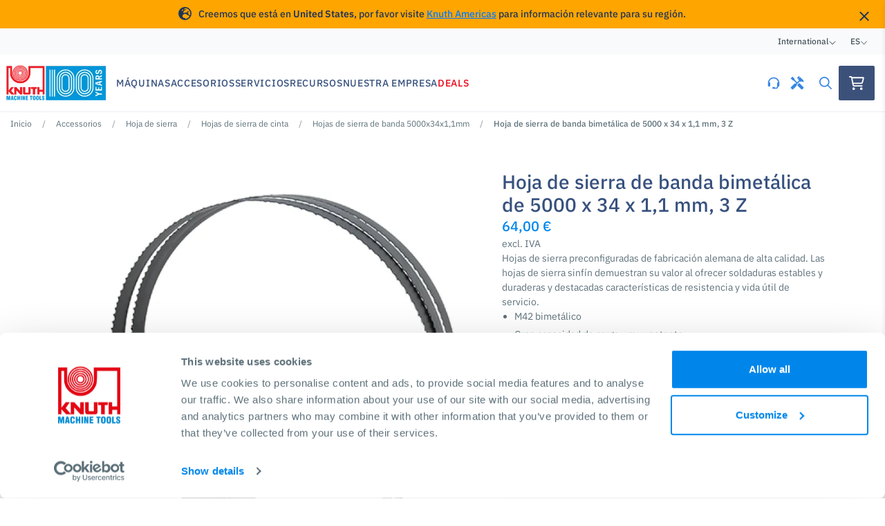

--- FILE ---
content_type: text/html; charset=UTF-8
request_url: https://www.knuth.com/es/hoja-de-sierra-de-banda-bimetalica-de-5000-x-34-x-1-1-mm-3-z-119880
body_size: 23527
content:


<!DOCTYPE html>
<html lang="es">
<head>
        <script data-debug>
        dataLayer = [
            {
                'pageType': 'accessories-individual-product-page','productName': 'Bi-Metallic Bandsaw Blade 5000x34x1.1mm, 3 Z','productCategories': 'Accessories/Saw Blades/Bandsaw Blades/Band Saw Blades 5000x34x1,1mm','productSeries': 'Band Saw Blades 5000x34x1,1mm','productSku': 'SKU_119880'},
                {
        event: "view_item",
        ecommerce: {
            items: [
            {
                item_id: "SKU_119880",
                item_name: "Bi-Metallic Bandsaw Blade 5000x34x1.1mm, 3 Z",
                item_brand: "Knuth",
                item_category: "Accessories",
                item_category2: "Saw Blades",
                item_category3: "Bandsaw Blades",
                item_category4: "Band Saw Blades 5000x34x1,1mm",
                item_list_id: "Accessories/Saw Blades/Bandsaw Blades/Band Saw Blades 5000x34x1,1mm",
                item_list_name: "Band Saw Blades 5000x34x1,1mm",
                currency: "EUR",
                price: 64
            }
            ]
        }
    }]
    </script>

    <!-- Google Tag Manager -->
    <script>(function(w,d,s,l,i){w[l]=w[l]||[];w[l].push({'gtm.start':
    new Date().getTime(),event:'gtm.js'});var f=d.getElementsByTagName(s)[0],
    j=d.createElement(s),dl=l!='dataLayer'?'&l='+l:'';j.async=true;j.src=
    'https://www.googletagmanager.com/gtm.js?id='+i+dl;f.parentNode.insertBefore(j,f);
    })(window,document,'script','dataLayer','GTM-PQ57PXZ');</script>
    <!-- End Google Tag Manager -->

        
	<meta charset="UTF-8">
	<meta name="viewport" content="width=device-width, initial-scale=1, maximum-scale=1">

                                        
    <title>Hoja de sierra de banda bimetálica de 5000 x 34 x 1,1 mm, 3 Z - Hojas de sierra de cinta | KNUTH Machine Tools</title>
    <meta name="description" content="Hojas de sierra preconfiguradas de fabricación alemana de alta calidad. Las hojas de sierra sinfín demuestran su valor al ofrecer soldaduras estables y duraderas y destacadas características de resistencia y vida útil de servicio.">
    <meta name="facebook-domain-verification" content="hzo7vs9ceci33eosxty4ddp4jbvy0a" />
    <meta name="google-site-verification" content="ngTURV1mZdl8rLhj6nR5Tu-lK3iQJhyhruNUSyIjjbM" />

        <link rel="apple-touch-icon" sizes="57x57" href="/static/favicon/apple-icon-57x57.png">
    <link rel="apple-touch-icon" sizes="60x60" href="/static/favicon/apple-icon-60x60.png">
    <link rel="apple-touch-icon" sizes="72x72" href="/static/favicon/apple-icon-72x72.png">
    <link rel="apple-touch-icon" sizes="76x76" href="/static/favicon/apple-icon-76x76.png">
    <link rel="apple-touch-icon" sizes="114x114" href="/static/favicon/apple-icon-114x114.png">
    <link rel="apple-touch-icon" sizes="120x120" href="/static/favicon/apple-icon-120x120.png">
    <link rel="apple-touch-icon" sizes="144x144" href="/static/favicon/apple-icon-144x144.png">
    <link rel="apple-touch-icon" sizes="152x152" href="/static/favicon/apple-icon-152x152.png">
    <link rel="apple-touch-icon" sizes="180x180" href="/static/favicon/apple-icon-180x180.png">
    <link rel="icon" type="image/png" sizes="192x192"  href="/static/favicon/android-icon-192x192.png">
    <link rel="icon" type="image/png" sizes="32x32" href="/static/favicon/favicon-32x32.png">
    <link rel="icon" type="image/png" sizes="96x96" href="/static/favicon/favicon-96x96.png">
    <link rel="icon" type="image/png" sizes="16x16" href="/static/favicon/favicon-16x16.png">
    <link rel="manifest" href="/static/favicon/manifest.json">
    <meta name="msapplication-TileColor" content="#ffffff">
    <meta name="msapplication-TileImage" content="/static/favicon/ms-icon-144x144.png">
    <meta name="theme-color" content="#ffffff">

    
                <link rel="canonical" href="https://www.knuth.com/es/hoja-de-sierra-de-banda-bimetalica-de-5000-x-34-x-1-1-mm-3-z-119880"/>
    
                                        <link rel="alternate" hreflang="x-default" href="https://www.knuth.com/en/bi-metallic-bandsaw-blade-5000x34x1-1mm-3-z-119880" />
            
                            <link rel="alternate" hreflang="en" href="https://www.knuth.com/en/bi-metallic-bandsaw-blade-5000x34x1-1mm-3-z-119880" />
                                
                            <link rel="alternate" hreflang="de" href="https://www.knuth.com/de/bi-metall-bandsaegeblatt-5000x34x1-1mm-3-z-119880" />
                                
                            <link rel="alternate" hreflang="es" href="https://www.knuth.com/es/hoja-de-sierra-de-banda-bimetalica-de-5000-x-34-x-1-1-mm-3-z-119880" />
                                
                            <link rel="alternate" hreflang="ru" href="https://www.knuth.com/ru/bimetallicheskoe-lentochnoe-pilnoe-polotno-5000x34x1-1-mm-3-z-119880" />
                                
                            <link rel="alternate" hreflang="fr" href="https://www.knuth.com/fr/lame-de-scie-a-ruban-bimetal-abs-350-b-hb-350-3-4-dents-119880" />
                                
                            <link rel="alternate" hreflang="it" href="https://www.knuth.com/it/lama-bimetallica-per-segatrice-5000x34x1-1mm-3-poll-119880" />
                                
                            <link rel="alternate" hreflang="en-us" href="https://www.knuth.com/en-us/bi-metallic-bandsaw-blade-197x1-34x0-04-3-z-119880" />
                                
                            <link rel="alternate" hreflang="es-us" href="https://www.knuth.com/es-us/hoja-de-sierra-de-banda-bimetalica-de-5000-x-34-x-1-1-mm-3-z-119880" />
                                
                            <link rel="alternate" hreflang="en-za" href="https://www.knuth.com/en-za/n-a-119880" />
                        
    <link href="https://fonts.gstatic.com" media="" rel="preconnect" type="text/css" />
<link href="/cache-buster-1760422632/static/css/global.css" media="screen" rel="stylesheet" type="text/css" />
<link href="/cache-buster-1706081148/static/css/accessory.css" media="screen" rel="stylesheet" type="text/css" />
    
        <script>
</script></head>
<body>
    <!-- Google Tag Manager (noscript) -->
    <noscript><iframe src="https://www.googletagmanager.com/ns.html?id=GTM-PQ57PXZ"
    height="0" width="0" style="display:none;visibility:hidden"></iframe></noscript>
    <!-- End Google Tag Manager (noscript) -->
  
        <div class="market-detection-banner">
        <div class="container market-detect-container">
            <div class="content">
                <i class="fa-solid fa-earth-europe"></i>
                <span class="banner-content">Creemos que está en <strong>United States</strong>, por favor visite <a href="/en-us/bi-metallic-bandsaw-blade-197x1-34x0-04-3-z-119880" class="hreflang-switcher market-banner-switcher" data-hreflang="en-us">Knuth Americas</a> para información relevante para su región.</span>
            </div>
            <a href="#" class="btn-dismiss hreflang-switcher market-banner-switcher" data-hreflang="es">
                <i class="fa-regular fa-xmark"></i>
            </a>
        </div>
    </div>

        <div class="d-none country-code-info" data-country="US">
    </div>


    



                                

<nav class="navbar-locale">
    <div class="container navbar-locale-container">
        <div class="navbar-content">

            <div class="navbar-item">
                <span>International</span>
                <i class="fa-light fa-angle-down"></i>

                <div class="navbar-dropdown no-spacing">
                    <div class="dropdown-section main">
                                                <a
                class="dropdown-link hreflang-switcher active"
                href="javascript:;"
                data-hreflang="es"
            >
                <span>International</span>
            </a>            <a
                class="dropdown-link hreflang-switcher "
                href="https://www.knuth.com/es-us/hoja-de-sierra-de-banda-bimetalica-de-5000-x-34-x-1-1-mm-3-z-119880"
                data-hreflang="es-us"
            >
                <span>Americas</span>
            </a>            <a
                class="dropdown-link hreflang-switcher "
                href="https://www.knuth.com/en-za/n-a-119880"
                data-hreflang="en-za"
            >
                <span>Sub-Saharan Africa</span>
            </a>    
                        <a
                            class="dropdown-link"
                            href="https://www.knuth.com/es/gateway"
                        >
                            <span>Visión global</span>
                            <i class="far fa-angle-right"></i>
                        </a>
                    </div>
                </div>
            </div>

            <div class="navbar-item language">
                <span>es</span>
                <i class="fa-light fa-angle-down"></i>

                <div class="navbar-dropdown no-spacing">
                    <div class="dropdown-section main">
                                                <a
                class="dropdown-link hreflang-switcher "
                href="https://www.knuth.com/en/bi-metallic-bandsaw-blade-5000x34x1-1mm-3-z-119880"
                data-hreflang="en"
            >
                <span>English</span>
            </a>            <a
                class="dropdown-link hreflang-switcher "
                href="https://www.knuth.com/de/bi-metall-bandsaegeblatt-5000x34x1-1mm-3-z-119880"
                data-hreflang="de"
            >
                <span>Deutsch </span>
            </a>            <a
                class="dropdown-link hreflang-switcher active"
                href="javascript:;"
                data-hreflang="es"
            >
                <span>Español</span>
            </a>            <a
                class="dropdown-link hreflang-switcher "
                href="https://www.knuth.com/ru/bimetallicheskoe-lentochnoe-pilnoe-polotno-5000x34x1-1-mm-3-z-119880"
                data-hreflang="ru"
            >
                <span>Русский</span>
            </a>            <a
                class="dropdown-link hreflang-switcher "
                href="https://www.knuth.com/fr/lame-de-scie-a-ruban-bimetal-abs-350-b-hb-350-3-4-dents-119880"
                data-hreflang="fr"
            >
                <span>Français</span>
            </a>            <a
                class="dropdown-link hreflang-switcher "
                href="https://www.knuth.com/it/lama-bimetallica-per-segatrice-5000x34x1-1mm-3-poll-119880"
                data-hreflang="it"
            >
                <span>Italiano</span>
            </a>    
                    </div>
                </div>
            </div>

        </div>
    </div>
</nav>        
                            		<nav id="navbar-app" class="navbar-app">
		<div class="navbar-wrapper">
			<div class="container navbar-content">
				<a class="navbar-brand" href="/es">

					                                                    <picture >
	<source srcset="/Website%20Assets/15641/image-thumb__15641__logo/logo_100_en.4e0146ca.avif 1x, /Website%20Assets/15641/image-thumb__15641__logo/logo_100_en@2x.4e0146ca.avif 2x" width="300" height="141" type="image/avif" />
	<source srcset="/Website%20Assets/15641/image-thumb__15641__logo/logo_100_en.800a0bab.webp 1x, /Website%20Assets/15641/image-thumb__15641__logo/logo_100_en@2x.800a0bab.webp 2x" width="300" height="141" type="image/webp" />
	<source srcset="/Website%20Assets/15641/image-thumb__15641__logo/logo_100_en.800a0bab.png 1x, /Website%20Assets/15641/image-thumb__15641__logo/logo_100_en@2x.800a0bab.png 2x" width="300" height="141" type="image/png" />
	<img class="brand" loading="eager" src="/Website%20Assets/15641/image-thumb__15641__logo/logo_100_en.800a0bab.png" width="300" height="141" alt="Logo 100 years" srcset="/Website%20Assets/15641/image-thumb__15641__logo/logo_100_en.800a0bab.png 1x, /Website%20Assets/15641/image-thumb__15641__logo/logo_100_en@2x.800a0bab.png 2x" />
</picture>

                        									</a>

				<div class="navbar-links d-none d-lg-flex">
					    
                    <div class="navbar-link">
                <span class="link-label">Máquinas</span>
                <div class="navbar-dropdown">
                        
<div class="dropdown-section main">
                        <a class="dropdown-link" href="https://www.knuth.com/es/maquinas-herramienta/torneado" :class="navbar.machine_category == 30 ? 'active' : ''" @mouseover="navbar.machine_category = 30">
                <span>Torneado</span>
                <i class="far fa-arrow-right"></i>
            </a>
                                <a class="dropdown-link" href="https://www.knuth.com/es/maquinas-herramienta/fresar" :class="navbar.machine_category == 24 ? 'active' : ''" @mouseover="navbar.machine_category = 24">
                <span>Fresar</span>
                <i class="far fa-arrow-right"></i>
            </a>
                                <a class="dropdown-link" href="https://www.knuth.com/es/maquinas-herramienta/rectificado" :class="navbar.machine_category == 22 ? 'active' : ''" @mouseover="navbar.machine_category = 22">
                <span>Rectificado</span>
                <i class="far fa-arrow-right"></i>
            </a>
                                <a class="dropdown-link" href="https://www.knuth.com/es/maquinas-herramienta/taladrar" :class="navbar.machine_category == 20 ? 'active' : ''" @mouseover="navbar.machine_category = 20">
                <span>Taladrar</span>
                <i class="far fa-arrow-right"></i>
            </a>
                                <a class="dropdown-link" href="https://www.knuth.com/es/maquinas-herramienta/serrar" :class="navbar.machine_category == 27 ? 'active' : ''" @mouseover="navbar.machine_category = 27">
                <span>Serrar</span>
                <i class="far fa-arrow-right"></i>
            </a>
                                <a class="dropdown-link" href="https://www.knuth.com/es/maquinas-herramienta/electroerosion" :class="navbar.machine_category == 21 ? 'active' : ''" @mouseover="navbar.machine_category = 21">
                <span>Electroerosion</span>
                <i class="far fa-arrow-right"></i>
            </a>
                                <a class="dropdown-link" href="https://www.knuth.com/es/maquinas-herramienta/maquinas-de-corte-por-laser" @mouseover="navbar.machine_category = null">
                <span>Maquinas de Corte por Laser</span>
            </a>
                                <a class="dropdown-link" href="https://www.knuth.com/es/maquinas-herramienta/maquina-de-corte-por-plasma" @mouseover="navbar.machine_category = null">
                <span>Maquina de Corte por Plasma</span>
            </a>
                                <a class="dropdown-link" href="https://www.knuth.com/es/maquinas-herramienta/prensas" :class="navbar.machine_category == 26 ? 'active' : ''" @mouseover="navbar.machine_category = 26">
                <span>Prensas</span>
                <i class="far fa-arrow-right"></i>
            </a>
                                <a class="dropdown-link" href="https://www.knuth.com/es/maquinas-herramienta/trabajo-por-lamina-de-metal" :class="navbar.machine_category == 28 ? 'active' : ''" @mouseover="navbar.machine_category = 28">
                <span>Trabajo por Lamina de Metal</span>
                <i class="far fa-arrow-right"></i>
            </a>
                                <a class="dropdown-link" href="https://www.knuth.com/es/maquinas-herramienta/procesamiento-de-tubo-y-perfiles" :class="navbar.machine_category == 29 ? 'active' : ''" @mouseover="navbar.machine_category = 29">
                <span>Procesamiento de Tubo y Perfiles</span>
                <i class="far fa-arrow-right"></i>
            </a>
                <a class="dropdown-link cta" href="https://www.knuth.com/es/maquinas-herramienta" @mouseover="navbar.machine_category = null">
        <span>Todas las máquinas</span>
        <i class="far fa-arrow-right"></i>
    </a>
</div>

            <div class="dropdown-section sub" :class="navbar.machine_category == 30 ? 'active' : ''">
                            <a class="dropdown-link" href="https://www.knuth.com/es/maquinas-herramienta/torneado/torno-convencional-horizontal">
                    <span>Torno Convencional</span>
                </a>
                            <a class="dropdown-link" href="https://www.knuth.com/es/maquinas-herramienta/torneado/%subcategory">
                    <span>Tornos CNC</span>
                </a>
                        <a class="dropdown-link cta" href="https://www.knuth.com/es/maquinas-herramienta/torneado">
                <span>Todas las Torneado</span>
                <i class="far fa-arrow-right"></i>
            </a>
        </div>
                <div class="dropdown-section sub" :class="navbar.machine_category == 24 ? 'active' : ''">
                            <a class="dropdown-link" href="https://www.knuth.com/es/maquinas-herramienta/fresar/centro-de-maquinado-vertical">
                    <span>Centro de Maquinado Vertical</span>
                </a>
                            <a class="dropdown-link" href="https://www.knuth.com/es/maquinas-herramienta/fresar/fresadoras-verticales-convencionales">
                    <span>Fresadoras Verticales Convencionales</span>
                </a>
                            <a class="dropdown-link" href="https://www.knuth.com/es/maquinas-herramienta/fresar/mandrinadora-convencional">
                    <span>Mandrinadora Convencional</span>
                </a>
                        <a class="dropdown-link cta" href="https://www.knuth.com/es/maquinas-herramienta/fresar">
                <span>Todas las Fresar</span>
                <i class="far fa-arrow-right"></i>
            </a>
        </div>
                <div class="dropdown-section sub" :class="navbar.machine_category == 22 ? 'active' : ''">
                            <a class="dropdown-link" href="https://www.knuth.com/es/maquinas-herramienta/rectificado/afiladoras-de-herramientas">
                    <span>Afiladoras de Herramientas</span>
                </a>
                            <a class="dropdown-link" href="https://www.knuth.com/es/maquinas-herramienta/rectificado/lijadora-de-disco-y-banda">
                    <span>Lijadora de Disco y Banda</span>
                </a>
                            <a class="dropdown-link" href="https://www.knuth.com/es/maquinas-herramienta/rectificado/Rectificadoras-Convencionales">
                    <span>Rectificadoras Convencionales</span>
                </a>
                        <a class="dropdown-link cta" href="https://www.knuth.com/es/maquinas-herramienta/rectificado">
                <span>Todas las Rectificado</span>
                <i class="far fa-arrow-right"></i>
            </a>
        </div>
                <div class="dropdown-section sub" :class="navbar.machine_category == 20 ? 'active' : ''">
                            <a class="dropdown-link" href="https://www.knuth.com/es/maquinas-herramienta/taladrar/taladro-radial">
                    <span>Taladro Radial</span>
                </a>
                            <a class="dropdown-link" href="https://www.knuth.com/es/maquinas-herramienta/taladrar/taladro-de-columna">
                    <span>Taladro de Columna</span>
                </a>
                        <a class="dropdown-link cta" href="https://www.knuth.com/es/maquinas-herramienta/taladrar">
                <span>Todas las Taladrar</span>
                <i class="far fa-arrow-right"></i>
            </a>
        </div>
                <div class="dropdown-section sub" :class="navbar.machine_category == 27 ? 'active' : ''">
                            <a class="dropdown-link" href="https://www.knuth.com/es/maquinas-herramienta/serrar/sierra-cinta-de-corte-inglete">
                    <span>Sierra Cinta de Corte Inglete</span>
                </a>
                            <a class="dropdown-link" href="https://www.knuth.com/es/maquinas-herramienta/serrar/sierras-horizontales-de-cinta-de-corte-recto">
                    <span>Sierras Horizontales de Cinta de Corte Recto</span>
                </a>
                            <a class="dropdown-link" href="https://www.knuth.com/es/maquinas-herramienta/serrar/sierra-cinta-vertical">
                    <span>Sierra Cinta Vertical</span>
                </a>
                            <a class="dropdown-link" href="https://www.knuth.com/es/maquinas-herramienta/serrar/sierra-de-disco">
                    <span>Sierra de Disco</span>
                </a>
                        <a class="dropdown-link cta" href="https://www.knuth.com/es/maquinas-herramienta/serrar">
                <span>Todas las Serrar</span>
                <i class="far fa-arrow-right"></i>
            </a>
        </div>
                <div class="dropdown-section sub" :class="navbar.machine_category == 21 ? 'active' : ''">
                            <a class="dropdown-link" href="https://www.knuth.com/es/maquinas-herramienta/electroerosion/electroerosion-por-hilo">
                    <span>Electroerosion por Hilo</span>
                </a>
                            <a class="dropdown-link" href="https://www.knuth.com/es/maquinas-herramienta/electroerosion/electroerosionadora-para-herramental">
                    <span>Electroerosionadora para Herramental</span>
                </a>
                        <a class="dropdown-link cta" href="https://www.knuth.com/es/maquinas-herramienta/electroerosion">
                <span>Todas las Electroerosion</span>
                <i class="far fa-arrow-right"></i>
            </a>
        </div>
                        <div class="dropdown-section sub" :class="navbar.machine_category == 26 ? 'active' : ''">
                            <a class="dropdown-link" href="https://www.knuth.com/es/maquinas-herramienta/prensas/prensas-hidraulicas">
                    <span>Prensas Hidraulicas</span>
                </a>
                            <a class="dropdown-link" href="https://www.knuth.com/es/maquinas-herramienta/prensas/prensas-de-taller">
                    <span>Prensas de Taller</span>
                </a>
                        <a class="dropdown-link cta" href="https://www.knuth.com/es/maquinas-herramienta/prensas">
                <span>Todas las Prensas</span>
                <i class="far fa-arrow-right"></i>
            </a>
        </div>
                <div class="dropdown-section sub" :class="navbar.machine_category == 28 ? 'active' : ''">
                            <a class="dropdown-link" href="https://www.knuth.com/es/maquinas-herramienta/trabajo-por-lamina-de-metal/dobladora">
                    <span>Dobladora</span>
                </a>
                            <a class="dropdown-link" href="https://www.knuth.com/es/maquinas-herramienta/trabajo-por-lamina-de-metal/cizallas">
                    <span>Cizallas</span>
                </a>
                            <a class="dropdown-link" href="https://www.knuth.com/es/maquinas-herramienta/trabajo-por-lamina-de-metal/maquina-plegadora">
                    <span>Maquina Plegadora</span>
                </a>
                            <a class="dropdown-link" href="https://www.knuth.com/es/maquinas-herramienta/trabajo-por-lamina-de-metal/maquina-laminadora-para-placa">
                    <span>Maquina Laminadora para Placa</span>
                </a>
                            <a class="dropdown-link" href="https://www.knuth.com/es/maquinas-herramienta/trabajo-por-lamina-de-metal/Maquinas-biseladoras">
                    <span>Máquinas biseladoras</span>
                </a>
                        <a class="dropdown-link cta" href="https://www.knuth.com/es/maquinas-herramienta/trabajo-por-lamina-de-metal">
                <span>Todas las Trabajo por Lamina de Metal</span>
                <i class="far fa-arrow-right"></i>
            </a>
        </div>
                <div class="dropdown-section sub" :class="navbar.machine_category == 29 ? 'active' : ''">
                            <a class="dropdown-link" href="https://www.knuth.com/es/maquinas-herramienta/procesamiento-de-tubo-y-perfiles/maquina-roladora-para-tubos-y-perfiles">
                    <span>Maquina Roladora para Tubos y Perfiles</span>
                </a>
                            <a class="dropdown-link" href="https://www.knuth.com/es/maquinas-herramienta/procesamiento-de-tubo-y-perfiles/biseladora-en-venta">
                    <span>Biseladora en Venta</span>
                </a>
                        <a class="dropdown-link cta" href="https://www.knuth.com/es/maquinas-herramienta/procesamiento-de-tubo-y-perfiles">
                <span>Todas las Procesamiento de Tubo y Perfiles</span>
                <i class="far fa-arrow-right"></i>
            </a>
        </div>
    
                </div>
            </div>
                
                    <div class="navbar-link">
                <span class="link-label">Accesorios</span>
                <div class="navbar-dropdown">
                        
<div class="dropdown-section main">
                        <a class="dropdown-link" href="https://www.knuth.com/es/accesorios/accesorios-y-dispositivos" :class="navbar.accessory_category == 33926 ? 'active' : ''" @mouseover="navbar.accessory_category = 33926">
                <span>Accesorios y Dispositivos</span>
                <i class="far fa-arrow-right"></i>
            </a>
                                <a class="dropdown-link" href="https://www.knuth.com/es/accesorios/proceso-de-inspeccion" :class="navbar.accessory_category == 33928 ? 'active' : ''" @mouseover="navbar.accessory_category = 33928">
                <span>Proceso de inspección</span>
                <i class="far fa-arrow-right"></i>
            </a>
                                <a class="dropdown-link" href="https://www.knuth.com/es/accesorios/montajes-de-herramienta" :class="navbar.accessory_category == 33908 ? 'active' : ''" @mouseover="navbar.accessory_category = 33908">
                <span>Montajes de Herramienta</span>
                <i class="far fa-arrow-right"></i>
            </a>
                                <a class="dropdown-link" href="https://www.knuth.com/es/accesorios/herramientas-de-mecanizado" :class="navbar.accessory_category == 33911 ? 'active' : ''" @mouseover="navbar.accessory_category = 33911">
                <span>Herramientas de mecanizado</span>
                <i class="far fa-arrow-right"></i>
            </a>
                                <a class="dropdown-link" href="https://www.knuth.com/es/accesorios/montajes-de-pieza-de-trabajo" :class="navbar.accessory_category == 33906 ? 'active' : ''" @mouseover="navbar.accessory_category = 33906">
                <span>Montajes de Pieza de Trabajo</span>
                <i class="far fa-arrow-right"></i>
            </a>
                                <a class="dropdown-link" href="https://www.knuth.com/es/accesorios/abrasivos" :class="navbar.accessory_category == 33917 ? 'active' : ''" @mouseover="navbar.accessory_category = 33917">
                <span>Abrasivos</span>
                <i class="far fa-arrow-right"></i>
            </a>
                                <a class="dropdown-link" href="https://www.knuth.com/es/accesorios/hoja-de-sierra" :class="navbar.accessory_category == 33922 ? 'active' : ''" @mouseover="navbar.accessory_category = 33922">
                <span>Hoja de sierra</span>
                <i class="far fa-arrow-right"></i>
            </a>
                                <a class="dropdown-link" href="https://www.knuth.com/es/accesorios/consumibles" :class="navbar.accessory_category == 33945 ? 'active' : ''" @mouseover="navbar.accessory_category = 33945">
                <span>Consumibles</span>
                <i class="far fa-arrow-right"></i>
            </a>
                                <a class="dropdown-link" href="https://www.knuth.com/es/accesorios/taller" :class="navbar.accessory_category == 33936 ? 'active' : ''" @mouseover="navbar.accessory_category = 33936">
                <span>Taller</span>
                <i class="far fa-arrow-right"></i>
            </a>
                <a class="dropdown-link cta" href="https://www.knuth.com/es/accesorios" @mouseover="navbar.accessory_category = null">
        <span>Todos accesorios</span>
        <i class="far fa-arrow-right"></i>
    </a>
</div>

            <div class="dropdown-section sub" :class="navbar.accessory_category == 33926 ? 'active' : ''">
                            <a class="dropdown-link" href="https://www.knuth.com/es/accesorios/accesorios-y-dispositivos/dispositivos-de-enfriamiento-y-lubricaciones">
                    <span>Dispositivos de enfriamiento y lubricaciones</span>
                </a>
                            <a class="dropdown-link" href="https://www.knuth.com/es/accesorios/accesorios-y-dispositivos/smart-factory">
                    <span>SmartFactory</span>
                </a>
                            <a class="dropdown-link" href="https://www.knuth.com/es/accesorios/accesorios-y-dispositivos/transportador-de-rodillos">
                    <span>Transportador de rodillos</span>
                </a>
                            <a class="dropdown-link" href="https://www.knuth.com/es/accesorios/accesorios-y-dispositivos/accesorios-tornos">
                    <span>Accesorios tornos</span>
                </a>
                            <a class="dropdown-link" href="https://www.knuth.com/es/accesorios/accesorios-y-dispositivos/accesorios-fresadoras">
                    <span>Accesorios fresadoras</span>
                </a>
                            <a class="dropdown-link" href="https://www.knuth.com/es/accesorios/accesorios-y-dispositivos/instalacion-montaje">
                    <span>Instalación, montaje </span>
                </a>
                            <a class="dropdown-link" href="https://www.knuth.com/es/accesorios/accesorios-y-dispositivos/seguridad-de-la-maquina">
                    <span>Seguridad de la maquina</span>
                </a>
                            <a class="dropdown-link" href="https://www.knuth.com/es/accesorios/accesorios-y-dispositivos/indicadores-de-posicion-y-escalas">
                    <span>Indicadores de posición y escalas</span>
                </a>
                            <a class="dropdown-link" href="https://www.knuth.com/es/accesorios/accesorios-y-dispositivos/iluminacion-de-la-maquina">
                    <span>Iluminación de la máquina</span>
                </a>
                        <a class="dropdown-link cta" href="https://www.knuth.com/es/accesorios/accesorios-y-dispositivos">
                <span>Ver todos</span>
                <i class="far fa-arrow-right"></i>
            </a>
        </div>
                <div class="dropdown-section sub" :class="navbar.accessory_category == 33928 ? 'active' : ''">
                            <a class="dropdown-link" href="https://www.knuth.com/es/accesorios/proceso-de-inspeccion/calibradores-de-disco">
                    <span>Calibradores de disco</span>
                </a>
                            <a class="dropdown-link" href="https://www.knuth.com/es/accesorios/proceso-de-inspeccion/dispositivos-de-medicion">
                    <span>Dispositivos de medición</span>
                </a>
                            <a class="dropdown-link" href="https://www.knuth.com/es/accesorios/proceso-de-inspeccion/micrometros">
                    <span>Micrómetros</span>
                </a>
                            <a class="dropdown-link" href="https://www.knuth.com/es/accesorios/proceso-de-inspeccion/placas-de-medicion-y-de-superficie">
                    <span>Placas de medición y de superficie</span>
                </a>
                        <a class="dropdown-link cta" href="https://www.knuth.com/es/accesorios/proceso-de-inspeccion">
                <span>Ver todos</span>
                <i class="far fa-arrow-right"></i>
            </a>
        </div>
                <div class="dropdown-section sub" :class="navbar.accessory_category == 33908 ? 'active' : ''">
                            <a class="dropdown-link" href="https://www.knuth.com/es/accesorios/montajes-de-herramienta/adaptadores-de-fresado-y-taladrado">
                    <span>Adaptadores de fresado y taladrado</span>
                </a>
                            <a class="dropdown-link" href="https://www.knuth.com/es/accesorios/montajes-de-herramienta/mandriles-de-fresado">
                    <span>Mandriles de fresado</span>
                </a>
                            <a class="dropdown-link" href="https://www.knuth.com/es/accesorios/montajes-de-herramienta/pinzas-y-mandriles">
                    <span>Pinzas y mandriles</span>
                </a>
                            <a class="dropdown-link" href="https://www.knuth.com/es/accesorios/montajes-de-herramienta/mandriles-de-taladro">
                    <span>Mandriles de taladro</span>
                </a>
                            <a class="dropdown-link" href="https://www.knuth.com/es/accesorios/montajes-de-herramienta/portaherramientas-para-tornos">
                    <span>Portaherramientas para tornos</span>
                </a>
                            <a class="dropdown-link" href="https://www.knuth.com/es/accesorios/montajes-de-herramienta/otros">
                    <span>Otros</span>
                </a>
                        <a class="dropdown-link cta" href="https://www.knuth.com/es/accesorios/montajes-de-herramienta">
                <span>Ver todos</span>
                <i class="far fa-arrow-right"></i>
            </a>
        </div>
                <div class="dropdown-section sub" :class="navbar.accessory_category == 33911 ? 'active' : ''">
                            <a class="dropdown-link" href="https://www.knuth.com/es/accesorios/herramientas-de-mecanizado/herramientas-de-fresado">
                    <span>Herramientas de fresado</span>
                </a>
                            <a class="dropdown-link" href="https://www.knuth.com/es/accesorios/herramientas-de-mecanizado/herramientas-de-perforacion">
                    <span>Herramientas de perforación</span>
                </a>
                            <a class="dropdown-link" href="https://www.knuth.com/es/accesorios/herramientas-de-mecanizado/herramientas-de-torneado-y-accesorios">
                    <span>Herramientas de torneado y accesorios </span>
                </a>
                            <a class="dropdown-link" href="https://www.knuth.com/es/accesorios/herramientas-de-mecanizado/escariadores">
                    <span>Escariadores</span>
                </a>
                            <a class="dropdown-link" href="https://www.knuth.com/es/accesorios/herramientas-de-mecanizado/escariadores">
                    <span>Escariadores</span>
                </a>
                        <a class="dropdown-link cta" href="https://www.knuth.com/es/accesorios/herramientas-de-mecanizado">
                <span>Ver todos</span>
                <i class="far fa-arrow-right"></i>
            </a>
        </div>
                <div class="dropdown-section sub" :class="navbar.accessory_category == 33906 ? 'active' : ''">
                            <a class="dropdown-link" href="https://www.knuth.com/es/accesorios/montajes-de-pieza-de-trabajo/mandriles-y-accesorios">
                    <span>Mandriles y accesorios</span>
                </a>
                            <a class="dropdown-link" href="https://www.knuth.com/es/accesorios/montajes-de-pieza-de-trabajo/boquillas">
                    <span>Boquillas</span>
                </a>
                            <a class="dropdown-link" href="https://www.knuth.com/es/accesorios/montajes-de-pieza-de-trabajo/prensas-de-banco">
                    <span>Prensas de banco</span>
                </a>
                            <a class="dropdown-link" href="https://www.knuth.com/es/accesorios/montajes-de-pieza-de-trabajo/mesas-de-configuracion">
                    <span>Mesas de configuración</span>
                </a>
                            <a class="dropdown-link" href="https://www.knuth.com/es/accesorios/montajes-de-pieza-de-trabajo/divisores">
                    <span>Divisores</span>
                </a>
                            <a class="dropdown-link" href="https://www.knuth.com/es/accesorios/montajes-de-pieza-de-trabajo/kits-de-sujecion">
                    <span>Kits de sujeción</span>
                </a>
                        <a class="dropdown-link cta" href="https://www.knuth.com/es/accesorios/montajes-de-pieza-de-trabajo">
                <span>Ver todos</span>
                <i class="far fa-arrow-right"></i>
            </a>
        </div>
                <div class="dropdown-section sub" :class="navbar.accessory_category == 33917 ? 'active' : ''">
                            <a class="dropdown-link" href="https://www.knuth.com/es/accesorios/abrasivos/cintas-de-lijado">
                    <span>Cintas de lijado</span>
                </a>
                            <a class="dropdown-link" href="https://www.knuth.com/es/accesorios/abrasivos/discos-y-muelas-abrasivas">
                    <span>Discos y muelas abrasivas</span>
                </a>
                        <a class="dropdown-link cta" href="https://www.knuth.com/es/accesorios/abrasivos">
                <span>Ver todos</span>
                <i class="far fa-arrow-right"></i>
            </a>
        </div>
                <div class="dropdown-section sub" :class="navbar.accessory_category == 33922 ? 'active' : ''">
                            <a class="dropdown-link" href="https://www.knuth.com/es/accesorios/hoja-de-sierra/hojas-de-sierra-de-cinta">
                    <span>Hojas de sierra de cinta</span>
                </a>
                            <a class="dropdown-link" href="https://www.knuth.com/es/accesorios/hoja-de-sierra/hojas-de-sierra-circular">
                    <span>Hojas de sierra circular</span>
                </a>
                        <a class="dropdown-link cta" href="https://www.knuth.com/es/accesorios/hoja-de-sierra">
                <span>Ver todos</span>
                <i class="far fa-arrow-right"></i>
            </a>
        </div>
                <div class="dropdown-section sub" :class="navbar.accessory_category == 33945 ? 'active' : ''">
                            <a class="dropdown-link" href="https://www.knuth.com/es/accesorios/consumibles/consumibles-para-maquinas-de-descargas-electricas">
                    <span>Consumibles para máquinas de descargas eléctricas</span>
                </a>
                            <a class="dropdown-link" href="https://www.knuth.com/es/accesorios/consumibles/consumibles-de-corte-por-laser">
                    <span>Consumibles de corte por laser</span>
                </a>
                            <a class="dropdown-link" href="https://www.knuth.com/es/accesorios/consumibles/consumibles-de-corte-por-plasma">
                    <span>Consumibles de corte por plasma</span>
                </a>
                            <a class="dropdown-link" href="https://www.knuth.com/es/accesorios/consumibles/consumibles-para-el-corte-con-agua">
                    <span>Consumibles para el corte con agua</span>
                </a>
                        <a class="dropdown-link cta" href="https://www.knuth.com/es/accesorios/consumibles">
                <span>Ver todos</span>
                <i class="far fa-arrow-right"></i>
            </a>
        </div>
                <div class="dropdown-section sub" :class="navbar.accessory_category == 33936 ? 'active' : ''">
                            <a class="dropdown-link" href="https://www.knuth.com/es/accesorios/taller/eliminacion-de-virutas">
                    <span>Eliminación de virutas</span>
                </a>
                            <a class="dropdown-link" href="https://www.knuth.com/es/accesorios/taller/rodillos-de-carga">
                    <span>Rodillos de carga</span>
                </a>
                        <a class="dropdown-link cta" href="https://www.knuth.com/es/accesorios/taller">
                <span>Ver todos</span>
                <i class="far fa-arrow-right"></i>
            </a>
        </div>
    
                </div>
            </div>
                
                    <div class="navbar-link">
                <span class="link-label">Servicios</span>
                <div class="navbar-dropdown">
                    <div class="dropdown-section main"><a class="dropdown-link" href="https://www.knuth.com/es/servicios/servicios-de-puesta-en-marcha">
                                <span>Servicios de puesta en marcha</span>
                            </a>
                        <a class="dropdown-link" href="https://www.knuth.com/es/servicios/servicios-de-mantenimiento">
                                <span>Servicios de mantenimiento</span>
                            </a>
                        <a class="dropdown-link" href="https://www.knuth.com/es/servicios/reparaciones-y-recambios">
                                <span>Reparaciones y recambios</span>
                            </a>
                        <a class="dropdown-link" href="https://www.knuth.com/es/servicios/reserve-una-demostracion">
                                <span>Reserve una demostración</span>
                            </a>
                        </div>
                </div>
            </div>
                
                    <div class="navbar-link">
                <span class="link-label">Recursos</span>
                <div class="navbar-dropdown">
                    <div class="dropdown-section main"><a class="dropdown-link" href="https://www.knuth.com/es/recursos/solicitud-de-catalogo">
                                <span>Solicitud de catálogo</span>
                            </a>
                        <a class="dropdown-link" href="https://www.knuth.com/es/recursos/casos-practicos">
                                <span>Casos prácticos</span>
                            </a>
                        </div>
                </div>
            </div>
                
                    <div class="navbar-link">
                <span class="link-label">Nuestra empresa</span>
                <div class="navbar-dropdown">
                    <div class="dropdown-section main"><a class="dropdown-link" href="https://www.knuth.com/es/contactenos">
                                <span>Contáctenos</span>
                            </a>
                        <a class="dropdown-link" href="https://www.knuth.com/es/nuestra-empresa/sobre-knuth">
                                <span>Sobre KNUTH</span>
                            </a>
                        <a class="dropdown-link" href="https://www.knuth.com/es/nuestra-empresa/nuestra-historia">
                                <span>Nuestra historia</span>
                            </a>
                        <a class="dropdown-link" href="https://www.knuth.com/es/nuestra-empresa/nuestras-ubicaciones">
                                <span>Nuestras ubicaciones</span>
                            </a>
                        <a class="dropdown-link" href="https://jobs.knuth.de">
                                <span>Ofertas de trabajo</span>
                            </a>
                        </div>
                </div>
            </div>
                                                        

					
<a class="navbar-link  navbar-link--red " href="https://www.knuth.com/es/maquinas-herramienta/deals">
    <span class="link-label">DEALS</span>
</a>

				</div>

				<div class="navbar-icons">
					<button class="btn-consultation navbar-icon sticky-icon" data-toggle="tooltip" data-placement="bottom" title="Solicitud de consulta gratuita" data-template='<div class="tooltip special-tag-tooltip" role="tooltip"><div class="arrow"></div><div class="tooltip-inner"></div></div>'>
						<img src="/static/img/header/header-phone.svg">
					</button>

					<button class="btn-consultation navbar-icon regular-icon  navbar-icon--fr-es ">
						<svg width="20" height="20" viewBox="0 0 20 20" fill="none" xmlns="http://www.w3.org/2000/svg">
							<path d="M9.99999 1.66663C5.40499 1.66663 1.66666 5.40496 1.66666 9.99996V13.4525C1.66666 14.3058 2.41416 15 3.33332 15H4.16666C4.38767 15 4.59963 14.9122 4.75591 14.7559C4.91219 14.5996 4.99999 14.3876 4.99999 14.1666V9.88079C4.99999 9.65978 4.91219 9.44782 4.75591 9.29154C4.59963 9.13526 4.38767 9.04746 4.16666 9.04746H3.40999C3.87332 5.82246 6.64832 3.33329 9.99999 3.33329C13.3517 3.33329 16.1267 5.82246 16.59 9.04746H15.8333C15.6123 9.04746 15.4003 9.13526 15.2441 9.29154C15.0878 9.44782 15 9.65978 15 9.88079V15C15 15.9191 14.2525 16.6666 13.3333 16.6666H11.6667V15.8333H8.33332V18.3333H13.3333C15.1717 18.3333 16.6667 16.8383 16.6667 15C17.5858 15 18.3333 14.3058 18.3333 13.4525V9.99996C18.3333 5.40496 14.595 1.66663 9.99999 1.66663Z" fill="#3686E3"/>
						</svg>
						<span class="icon-text">Consulta gratis</span>
					</button>

					<a class="btn-repairs navbar-icon sticky-icon" href="javascript:void(0);" data-toggle="tooltip" data-placement="bottom" title="Reparaciones y repuestos" data-template='<div class="tooltip special-tag-tooltip" role="tooltip"><div class="arrow"></div><div class="tooltip-inner"></div></div>'>
						<img src="/static/img/header/header-repairs.svg">
					</a>

					<a class="btn-repairs navbar-icon regular-icon  navbar-icon--fr-es " href="javascript:void(0);">
						<svg width="20" height="20" viewBox="0 0 20 20" fill="none" xmlns="http://www.w3.org/2000/svg">
							<g clip-path="url(#clip0_1150_682)">
							<path d="M16.6042 19.375C16.4792 19.375 16.3576 19.3507 16.2396 19.3021C16.1215 19.2535 16.0208 19.1806 15.9375 19.0833L10.5625 13.6875C10.4653 13.6181 10.3924 13.5243 10.3437 13.4062C10.2951 13.2882 10.2708 13.1667 10.2708 13.0417C10.2708 12.9167 10.2951 12.7917 10.3437 12.6667C10.3924 12.5417 10.4653 12.4306 10.5625 12.3333L12.3125 10.5833C12.3958 10.5 12.4965 10.4271 12.6146 10.3646C12.7326 10.3021 12.8611 10.2708 13 10.2708C13.125 10.2708 13.2465 10.3021 13.3646 10.3646C13.4826 10.4271 13.5833 10.5 13.6667 10.5833L19.0625 16C19.1458 16.0833 19.2153 16.1806 19.2708 16.2917C19.3264 16.4028 19.3542 16.5278 19.3542 16.6667C19.3542 16.7917 19.3194 16.9167 19.25 17.0417C19.1805 17.1667 19.118 17.2639 19.0625 17.3333L17.3125 19.1042C17.2153 19.1736 17.1076 19.2361 16.9896 19.2917C16.8715 19.3472 16.743 19.375 16.6042 19.375ZM3.39582 19.3542C3.27082 19.3542 3.14582 19.3333 3.02082 19.2917C2.89582 19.25 2.79166 19.1806 2.70832 19.0833L0.979156 17.3542C0.881934 17.2847 0.81249 17.191 0.770823 17.0729C0.729156 16.9549 0.708323 16.8264 0.708323 16.6875C0.708323 16.5625 0.729156 16.4375 0.770823 16.3125C0.81249 16.1875 0.881934 16.0833 0.979156 16L6.20832 10.7917H8.10416L8.81249 10.0833L4.89582 6.14583H3.58332L0.604156 3.1875L3.10416 0.6875L6.08332 3.64583V4.95833L9.99999 8.89583L12.7917 6.10417L11.2917 4.60417L12.5 3.41667H10.0833L9.54166 2.875L12.7083 -0.3125L13.2708 0.25V2.64583L14.4583 1.45833L18.3958 5.41667C18.6319 5.68056 18.8229 5.96528 18.9687 6.27083C19.1146 6.57639 19.1875 6.89583 19.1875 7.22917C19.1875 7.59028 19.1146 7.93403 18.9687 8.26042C18.8229 8.58681 18.6458 8.875 18.4375 9.125L16.4792 7.16667L15.1875 8.45833L14 7.27083L9.29166 11.9792V13.875L4.06249 19.0833C3.97916 19.1806 3.88193 19.25 3.77082 19.2917C3.65971 19.3333 3.53471 19.3542 3.39582 19.3542Z" fill="#3686E3"/>
							</g>
							<defs>
							<clipPath id="clip0_1150_682">
							<rect width="20" height="20" fill="white"/>
							</clipPath>
							</defs>
						</svg>
						<span class="icon-text">Reparaciones/piezas de repuesto</span>
					</a>

					<button class="navbar-icon search-desktop regular-icon" @click="search.active = true">
                    	<i class="far fa-search"></i>
                	</button><div class="navbar-icon btn-cart" :class="cart.active ? 'active' : ''" v-cloak>
    <div class="activator" @click="cart.active = true"></div>
    <i class="far fa-shopping-cart"></i>
    <div class="cart-count" v-if="cart.items.length">
        <span v-html="cart.items.length"></span>
    </div>
</div>

<div class="navbar-drawer navbar-cart" :class="cart.active ? 'active' : ''">
    <div class="drawer-overlay" @click="cart.active = false"></div>

    <div class="drawer-card">
        <div class="card-section main">
            <div class="card-section-header">
                <button class="btn btn-flat btn-dismiss" @click="cart.active = false">
                    <i class="far fa-arrow-right-to-line"></i>
                </button>
                <h4 class="header-label">Carrito de compras</h4>
                <div class="header-spacer"></div>
            </div>
            <div class="card-section-body">
                                <div class="navbar-cart-loader" :class="cart.loading ? 'active' : ''">
                    <i class="far fa-spinner-third fa-spin" v-if="cart.loading"></i>
                </div>

                                <div class="navbar-cart-items" :class="cart.items.length && !cart.loading ? 'active' : ''">
                    <a :href="item.machineData ? item.machineData.url : item.url" class="navbar-cart-item" v-for="item in cart.items">
                        <img v-if="item.machineData" :src="item.machineData.img" :alt="item.machineData.imgAlt" class="item-img">
                        <div v-if="item.machineData" class="item-content">
                            <span class="item-title" v-html="item.machineData.name"></span><div class="item-price">{{ item.price | money }} <span>x {{ item.quantity }}</span></div></div>

                        <img v-if="!item.machineData" :src="item.img" :alt="item.imgAlt" class="item-img">
                        <div v-if="!item.machineData" class="item-content">
                            <span class="item-title" v-html="item.name"></span><div class="item-price">{{ item.price | money }} <span>x {{ item.quantity }}</span></div></div>
                        <button type="button" class="btn btn-delete" @click.prevent="removeCartItem(item)">
                            <i class="far fa-xmark"></i>
                        </button>
                    </a>
                </div>

                                <div class="navbar-cart-empty" :class="!cart.items.length && !cart.loading ? 'active' : ''">
                    <i class="far fa-cart-circle-xmark"></i>
                    <div class="empty-content">
                        <h4>Su carrito está vacío</h4>
                        <p>No hay artículos en su carrito de compras</p>
                    </div>
                </div>
            </div>
            <div class="card-section-footer" :class="!cart.loading ? 'active' : ''">
                <template v-if="cart.items.length">
                    <div class="navbar-cart-subtotal">
                        <span class="label">Subtotal (excl. IVA)</span><span class="value">{{ cart_total | money }}</span></div>
                    <a href="/es/shop/cart" class="navbar-drawer-link cta">
                        <span>Ver el carrito</span>
                    </a>
                </template>
                <a href="/es/accesorios" class="navbar-drawer-link cta" v-else>
                    <span>Comprar accesorios</span>
                </a>
            </div>
        </div>
    </div>
</div><button class="navbar-icon sticky-icon search-mobile" @click="search.active = true">
						<i class="far fa-search"></i>
					</button>
					<button class="navbar-icon d-lg-none" @click="navdrawer.active = true">
						<i class="far fa-bars" style="transform: scaleX(1.15); display: inline-block; padding-left:4px;"></i>
					</button>
				</div>
			</div>

			<div class="navbar-search" :class="search.active ? 'active' : ''">

    <div class="search-input">
        <div class="container">
            <input type="text" class="form-control" placeholder="¿Qué máquina está buscando?" @keyup="debounceSearch">
            <div class="icons">

                <div v-show="search.state !== 'loading'">
                    <i class="far fa-search"></i>
                </div>
                <div v-show="search.state == 'loading'">
                    <i class="far fa-spinner-third fa-spin loader"></i>
                </div>

                <span class="navbar-search-dismiss" @click="search.active = false">
                    <i class="fal fa-times"></i>
                </span>
            </div>
        </div>
    </div>

    <div class="search-body" :class="(search.state !== 'initial' && search.state !== 'loading') ? 'active' : ''" @click="search.active = false">
        <div class="container">
            <div
                class="search-results"
                v-if="search.results[search.primaryResults]"
                v-html="search.results[search.primaryResults]"
            ></div>
            <div
                class="search-results"
                v-if="search.results[search.secondaryResults]"
                v-html="search.results[search.secondaryResults]"
            ></div>

            <div
                class="search-results"
                v-if="(!search.results.machines && !search.results.accessories)"
            >
                <p class="empty-search-results">No se han encontrado resultados para &quot;{{ search.term }}&quot;</p>
            </div>
        </div>
    </div>

</div>
<div class="navbar-overlay search" :class="search.active ? 'active' : ''" @click="search.active = false"></div>						
						
						
									
<div class="navbar-drawer" :class="navdrawer.active ? 'active' : ''">
    <div class="drawer-overlay" @click="dismissDrawer"></div>

    <div class="drawer-card">

                <div class="card-section main" :class="navdrawer.subdrawer ? 'inactive' : ''">
            <div class="card-section-header">
                <button class="btn btn-flat btn-dismiss" @click="dismissDrawer">
                    <i class="far fa-arrow-right-to-line"></i>
                </button>
                <h4 class="header-label">Menu</h4>
                <div class="header-spacer"></div>
            </div>
            <div class="card-section-body">
                                                                                        <a href="#" class="navbar-drawer-link" @click.prevent="navdrawer.subdrawer = '91'">
                                <span>Máquinas</span>
                                <i class="far fa-arrow-right"></i>
                            </a>

                                                                                                                                                                                                                            <a href="#" class="navbar-drawer-link" @click.prevent="navdrawer.subdrawer = '558'">
                                <span>Accesorios</span>
                                <i class="far fa-arrow-right"></i>
                            </a>

                                                                                                                                                                                                                            <a href="#" class="navbar-drawer-link" @click.prevent="navdrawer.subdrawer = '506'">
                                <span>Servicios</span>
                                <i class="far fa-arrow-right"></i>
                            </a>

                                                                                                                                                                <a href="#" class="navbar-drawer-link" @click.prevent="navdrawer.subdrawer = '647'">
                                <span>Recursos</span>
                                <i class="far fa-arrow-right"></i>
                            </a>

                                                                                                                                                                <a href="#" class="navbar-drawer-link" @click.prevent="navdrawer.subdrawer = '89'">
                                <span>Nuestra empresa</span>
                                <i class="far fa-arrow-right"></i>
                            </a>

                                                                                                                                                                                                                                                                                                                                                                                                                                                                                                    
                
<a class="navbar-drawer-link  navbar-drawer-link--red " href="https://www.knuth.com/es/maquinas-herramienta/deals">
    <span>DEALS</span>
</a>



                <div class="locale-links">
                    <a href="#" class="navbar-drawer-link" @click.prevent="navdrawer.subdrawer = 'markets'">
                        <div>
                            <i class="fas fa-globe-europe"></i>
                            <span>International</span>
                        </div>
                        <i class="far fa-arrow-right"></i>
                    </a>

                                        <a href="#" class="navbar-drawer-link" @click.prevent="navdrawer.subdrawer = 'languages'">
                        <div>
                            <i class="far fa-globe"></i>
                            <span class="text-upper">es</span>
                        </div>
                        <i class="far fa-arrow-right"></i>
                    </a>
                </div>
            </div>
        </div>

                                                                                                                                                                <div class="card-section" :class="navdrawer.subdrawer == '506' ? 'active' : ''">
                        <div class="card-section-header">
                            <button class="btn btn-flat btn-dismiss" @click="navdrawer.subdrawer = null">
                                <i class="far fa-arrow-left"></i>
                            </button>
                            <h4 class="header-label">Servicios</h4>
                            <div class="header-spacer"></div>
                        </div>
                        <div class="card-section-body">
                                                                                                                                                                
                                <a href="https://www.knuth.com/es/servicios/servicios-de-puesta-en-marcha" class="navbar-drawer-link ">
                                    <span>Servicios de puesta en marcha</span>
                                </a>
                                                                                                                                                                
                                <a href="https://www.knuth.com/es/servicios/servicios-de-mantenimiento" class="navbar-drawer-link ">
                                    <span>Servicios de mantenimiento</span>
                                </a>
                                                                                                                                                                
                                <a href="https://www.knuth.com/es/servicios/reparaciones-y-recambios" class="navbar-drawer-link ">
                                    <span>Reparaciones y recambios</span>
                                </a>
                                                                                                                                                                
                                <a href="https://www.knuth.com/es/servicios/reserve-una-demostracion" class="navbar-drawer-link ">
                                    <span>Reserve una demostración</span>
                                </a>
                                                    </div>
                    </div>
                                                                                    <div class="card-section" :class="navdrawer.subdrawer == '647' ? 'active' : ''">
                        <div class="card-section-header">
                            <button class="btn btn-flat btn-dismiss" @click="navdrawer.subdrawer = null">
                                <i class="far fa-arrow-left"></i>
                            </button>
                            <h4 class="header-label">Recursos</h4>
                            <div class="header-spacer"></div>
                        </div>
                        <div class="card-section-body">
                                                                                                                                                                
                                <a href="https://www.knuth.com/es/recursos/solicitud-de-catalogo" class="navbar-drawer-link ">
                                    <span>Solicitud de catálogo</span>
                                </a>
                                                                                                                                                                
                                <a href="https://www.knuth.com/es/recursos/casos-practicos" class="navbar-drawer-link ">
                                    <span>Casos prácticos</span>
                                </a>
                                                                                                                                                                
                                <a href="https://www.knuth.com/es/resources/catalog-request-special" class="navbar-drawer-link ">
                                    <span>Catalogo Knuth con Precios Especiales</span>
                                </a>
                                                    </div>
                    </div>
                                                                                    <div class="card-section" :class="navdrawer.subdrawer == '89' ? 'active' : ''">
                        <div class="card-section-header">
                            <button class="btn btn-flat btn-dismiss" @click="navdrawer.subdrawer = null">
                                <i class="far fa-arrow-left"></i>
                            </button>
                            <h4 class="header-label">Nuestra empresa</h4>
                            <div class="header-spacer"></div>
                        </div>
                        <div class="card-section-body">
                                                                                                                                                                
                                <a href="https://www.knuth.com/es/contactenos" class="navbar-drawer-link ">
                                    <span>Contáctenos</span>
                                </a>
                                                                                                                                                                
                                <a href="https://www.knuth.com/es/nuestra-empresa/sobre-knuth" class="navbar-drawer-link ">
                                    <span>Sobre KNUTH</span>
                                </a>
                                                                                                                                                                
                                <a href="https://www.knuth.com/es/nuestra-empresa/nuestra-historia" class="navbar-drawer-link ">
                                    <span>Nuestra historia</span>
                                </a>
                                                                                                                                                                
                                <a href="https://www.knuth.com/es/nuestra-empresa/nuestras-ubicaciones" class="navbar-drawer-link ">
                                    <span>Nuestras ubicaciones</span>
                                </a>
                                                                                            
                                <a href="https://jobs.knuth.de" class="navbar-drawer-link ">
                                    <span>Ofertas de trabajo</span>
                                </a>
                                                    </div>
                    </div>
                                                                                                                                                                                                                                                                
                
<div class="card-section markets" :class="navdrawer.subdrawer == 'markets' ? 'active' : ''">
    <div class="card-section-header">
        <button class="btn btn-flat btn-dismiss" @click="navdrawer.subdrawer = null">
            <i class="far fa-arrow-left"></i>
        </button>
        <h4 class="header-label">Mercados</h4>
        <div class="header-spacer"></div>
    </div>
    <div class="card-section-body">
        												<a href="javascript:;" class="navbar-drawer-link hreflang-switcher active" data-hreflang="es">
						<span>International</span>
					</a>					<a href="https://www.knuth.com/es-us/hoja-de-sierra-de-banda-bimetalica-de-5000-x-34-x-1-1-mm-3-z-119880" class="navbar-drawer-link hreflang-switcher " data-hreflang="es-us">
						<span>Americas</span>
					</a>					<a href="https://www.knuth.com/en-za/n-a-119880" class="navbar-drawer-link hreflang-switcher " data-hreflang="en-za">
						<span>Sub-Saharan Africa</span>
					</a>						
    </div>
    <div class="card-section-footer">
        <a href="https://www.knuth.com/es/gateway" class="navbar-drawer-link cta">
            <span>Visión global</span>
            <i class="far fa-arrow-right"></i>
        </a>
    </div>
</div>

<div class="card-section languages" :class="navdrawer.subdrawer == 'languages' ? 'active' : ''">
    <div class="card-section-header">
        <button class="btn btn-flat btn-dismiss" @click="navdrawer.subdrawer = null">
            <i class="far fa-arrow-left"></i>
        </button>
        <h4 class="header-label">Idiomas</h4>
        <div class="header-spacer"></div>
    </div>
    <div class="card-section-body">
        												<a href="https://www.knuth.com/en/bi-metallic-bandsaw-blade-5000x34x1-1mm-3-z-119880" class="navbar-drawer-link hreflang-switcher " data-hreflang="en">
						<span>English</span>
					</a>					<a href="https://www.knuth.com/de/bi-metall-bandsaegeblatt-5000x34x1-1mm-3-z-119880" class="navbar-drawer-link hreflang-switcher " data-hreflang="de">
						<span>Deutsch </span>
					</a>					<a href="javascript:;" class="navbar-drawer-link hreflang-switcher active" data-hreflang="es">
						<span>Español</span>
					</a>					<a href="https://www.knuth.com/ru/bimetallicheskoe-lentochnoe-pilnoe-polotno-5000x34x1-1-mm-3-z-119880" class="navbar-drawer-link hreflang-switcher " data-hreflang="ru">
						<span>Русский</span>
					</a>					<a href="https://www.knuth.com/fr/lame-de-scie-a-ruban-bimetal-abs-350-b-hb-350-3-4-dents-119880" class="navbar-drawer-link hreflang-switcher " data-hreflang="fr">
						<span>Français</span>
					</a>					<a href="https://www.knuth.com/it/lama-bimetallica-per-segatrice-5000x34x1-1mm-3-poll-119880" class="navbar-drawer-link hreflang-switcher " data-hreflang="it">
						<span>Italiano</span>
					</a>						
    </div>
</div>
                                
<div
    class="card-section"
    :class="navdrawer.subdrawer == '91' && !navdrawer.machine_category ? 'active' : navdrawer.machine_category ? 'inactive' : ''"
>
    <div class="card-section-header">
        <button class="btn btn-flat btn-dismiss" @click="navdrawer.subdrawer = null">
            <i class="far fa-arrow-left"></i>
        </button>
        <h4 class="header-label">Máquinas</h4>
        <div class="header-spacer"></div>
    </div>
    <div class="card-section-body">
                                    <a href="#" class="navbar-drawer-link" @click="navdrawer.machine_category = '30'">
                    <span>Torneado</span>
                    <i class="far fa-arrow-right"></i>
                </a>
                                                <a href="#" class="navbar-drawer-link" @click="navdrawer.machine_category = '24'">
                    <span>Fresar</span>
                    <i class="far fa-arrow-right"></i>
                </a>
                                                <a href="#" class="navbar-drawer-link" @click="navdrawer.machine_category = '22'">
                    <span>Rectificado</span>
                    <i class="far fa-arrow-right"></i>
                </a>
                                                <a href="#" class="navbar-drawer-link" @click="navdrawer.machine_category = '20'">
                    <span>Taladrar</span>
                    <i class="far fa-arrow-right"></i>
                </a>
                                                <a href="#" class="navbar-drawer-link" @click="navdrawer.machine_category = '27'">
                    <span>Serrar</span>
                    <i class="far fa-arrow-right"></i>
                </a>
                                                <a href="#" class="navbar-drawer-link" @click="navdrawer.machine_category = '21'">
                    <span>Electroerosion</span>
                    <i class="far fa-arrow-right"></i>
                </a>
                                                <a href="https://www.knuth.com/es/maquinas-herramienta/maquinas-de-corte-por-laser" class="navbar-drawer-link">
                    <span>Maquinas de Corte por Laser</span>
                </a>
                                                <a href="https://www.knuth.com/es/maquinas-herramienta/maquina-de-corte-por-plasma" class="navbar-drawer-link">
                    <span>Maquina de Corte por Plasma</span>
                </a>
                                                <a href="#" class="navbar-drawer-link" @click="navdrawer.machine_category = '26'">
                    <span>Prensas</span>
                    <i class="far fa-arrow-right"></i>
                </a>
                                                <a href="#" class="navbar-drawer-link" @click="navdrawer.machine_category = '28'">
                    <span>Trabajo por Lamina de Metal</span>
                    <i class="far fa-arrow-right"></i>
                </a>
                                                <a href="#" class="navbar-drawer-link" @click="navdrawer.machine_category = '29'">
                    <span>Procesamiento de Tubo y Perfiles</span>
                    <i class="far fa-arrow-right"></i>
                </a>
                        </div>
    <div class="card-section-footer">
        <a href="https://www.knuth.com/es/maquinas-herramienta" class="navbar-drawer-link cta">
            <span>Todas las máquinas</span>
            <i class="far fa-arrow-right"></i>
        </a>
    </div>
</div>

<div class="card-section" :class="navdrawer.machine_category == '30' ? 'active' : ''">
    <div class="card-section-header">
        <button class="btn btn-flat btn-dismiss" @click="navdrawer.machine_category = null">
            <i class="far fa-arrow-left"></i>
        </button>
        <h4 class="header-label">Torneado</h4>
        <div class="header-spacer"></div>
    </div>
    <div class="card-section-body">
                    <a href="https://www.knuth.com/es/maquinas-herramienta/torneado/torno-convencional-horizontal" class="navbar-drawer-link">
                <span>Torno Convencional</span>
            </a>
                    <a href="https://www.knuth.com/es/maquinas-herramienta/torneado/%subcategory" class="navbar-drawer-link">
                <span>Tornos CNC</span>
            </a>
            </div>
    <div class="card-section-footer">
        <a href="https://www.knuth.com/es/maquinas-herramienta/torneado" class="navbar-drawer-link cta">
            <span>Todas las Torneado</span>
            <i class="far fa-arrow-right"></i>
        </a>
    </div>
</div>
<div class="card-section" :class="navdrawer.machine_category == '24' ? 'active' : ''">
    <div class="card-section-header">
        <button class="btn btn-flat btn-dismiss" @click="navdrawer.machine_category = null">
            <i class="far fa-arrow-left"></i>
        </button>
        <h4 class="header-label">Fresar</h4>
        <div class="header-spacer"></div>
    </div>
    <div class="card-section-body">
                    <a href="https://www.knuth.com/es/maquinas-herramienta/fresar/centro-de-maquinado-vertical" class="navbar-drawer-link">
                <span>Centro de Maquinado Vertical</span>
            </a>
                    <a href="https://www.knuth.com/es/maquinas-herramienta/fresar/fresadoras-verticales-convencionales" class="navbar-drawer-link">
                <span>Fresadoras Verticales Convencionales</span>
            </a>
                    <a href="https://www.knuth.com/es/maquinas-herramienta/fresar/mandrinadora-convencional" class="navbar-drawer-link">
                <span>Mandrinadora Convencional</span>
            </a>
            </div>
    <div class="card-section-footer">
        <a href="https://www.knuth.com/es/maquinas-herramienta/fresar" class="navbar-drawer-link cta">
            <span>Todas las Fresar</span>
            <i class="far fa-arrow-right"></i>
        </a>
    </div>
</div>
<div class="card-section" :class="navdrawer.machine_category == '22' ? 'active' : ''">
    <div class="card-section-header">
        <button class="btn btn-flat btn-dismiss" @click="navdrawer.machine_category = null">
            <i class="far fa-arrow-left"></i>
        </button>
        <h4 class="header-label">Rectificado</h4>
        <div class="header-spacer"></div>
    </div>
    <div class="card-section-body">
                    <a href="https://www.knuth.com/es/maquinas-herramienta/rectificado/afiladoras-de-herramientas" class="navbar-drawer-link">
                <span>Afiladoras de Herramientas</span>
            </a>
                    <a href="https://www.knuth.com/es/maquinas-herramienta/rectificado/lijadora-de-disco-y-banda" class="navbar-drawer-link">
                <span>Lijadora de Disco y Banda</span>
            </a>
                    <a href="https://www.knuth.com/es/maquinas-herramienta/rectificado/Rectificadoras-Convencionales" class="navbar-drawer-link">
                <span>Rectificadoras Convencionales</span>
            </a>
            </div>
    <div class="card-section-footer">
        <a href="https://www.knuth.com/es/maquinas-herramienta/rectificado" class="navbar-drawer-link cta">
            <span>Todas las Rectificado</span>
            <i class="far fa-arrow-right"></i>
        </a>
    </div>
</div>
<div class="card-section" :class="navdrawer.machine_category == '20' ? 'active' : ''">
    <div class="card-section-header">
        <button class="btn btn-flat btn-dismiss" @click="navdrawer.machine_category = null">
            <i class="far fa-arrow-left"></i>
        </button>
        <h4 class="header-label">Taladrar</h4>
        <div class="header-spacer"></div>
    </div>
    <div class="card-section-body">
                    <a href="https://www.knuth.com/es/maquinas-herramienta/taladrar/taladro-radial" class="navbar-drawer-link">
                <span>Taladro Radial</span>
            </a>
                    <a href="https://www.knuth.com/es/maquinas-herramienta/taladrar/taladro-de-columna" class="navbar-drawer-link">
                <span>Taladro de Columna</span>
            </a>
            </div>
    <div class="card-section-footer">
        <a href="https://www.knuth.com/es/maquinas-herramienta/taladrar" class="navbar-drawer-link cta">
            <span>Todas las Taladrar</span>
            <i class="far fa-arrow-right"></i>
        </a>
    </div>
</div>
<div class="card-section" :class="navdrawer.machine_category == '27' ? 'active' : ''">
    <div class="card-section-header">
        <button class="btn btn-flat btn-dismiss" @click="navdrawer.machine_category = null">
            <i class="far fa-arrow-left"></i>
        </button>
        <h4 class="header-label">Serrar</h4>
        <div class="header-spacer"></div>
    </div>
    <div class="card-section-body">
                    <a href="https://www.knuth.com/es/maquinas-herramienta/serrar/sierra-cinta-de-corte-inglete" class="navbar-drawer-link">
                <span>Sierra Cinta de Corte Inglete</span>
            </a>
                    <a href="https://www.knuth.com/es/maquinas-herramienta/serrar/sierras-horizontales-de-cinta-de-corte-recto" class="navbar-drawer-link">
                <span>Sierras Horizontales de Cinta de Corte Recto</span>
            </a>
                    <a href="https://www.knuth.com/es/maquinas-herramienta/serrar/sierra-cinta-vertical" class="navbar-drawer-link">
                <span>Sierra Cinta Vertical</span>
            </a>
                    <a href="https://www.knuth.com/es/maquinas-herramienta/serrar/sierra-de-disco" class="navbar-drawer-link">
                <span>Sierra de Disco</span>
            </a>
            </div>
    <div class="card-section-footer">
        <a href="https://www.knuth.com/es/maquinas-herramienta/serrar" class="navbar-drawer-link cta">
            <span>Todas las Serrar</span>
            <i class="far fa-arrow-right"></i>
        </a>
    </div>
</div>
<div class="card-section" :class="navdrawer.machine_category == '21' ? 'active' : ''">
    <div class="card-section-header">
        <button class="btn btn-flat btn-dismiss" @click="navdrawer.machine_category = null">
            <i class="far fa-arrow-left"></i>
        </button>
        <h4 class="header-label">Electroerosion</h4>
        <div class="header-spacer"></div>
    </div>
    <div class="card-section-body">
                    <a href="https://www.knuth.com/es/maquinas-herramienta/electroerosion/electroerosion-por-hilo" class="navbar-drawer-link">
                <span>Electroerosion por Hilo</span>
            </a>
                    <a href="https://www.knuth.com/es/maquinas-herramienta/electroerosion/electroerosionadora-para-herramental" class="navbar-drawer-link">
                <span>Electroerosionadora para Herramental</span>
            </a>
            </div>
    <div class="card-section-footer">
        <a href="https://www.knuth.com/es/maquinas-herramienta/electroerosion" class="navbar-drawer-link cta">
            <span>Todas las Electroerosion</span>
            <i class="far fa-arrow-right"></i>
        </a>
    </div>
</div>
<div class="card-section" :class="navdrawer.machine_category == '23' ? 'active' : ''">
    <div class="card-section-header">
        <button class="btn btn-flat btn-dismiss" @click="navdrawer.machine_category = null">
            <i class="far fa-arrow-left"></i>
        </button>
        <h4 class="header-label">Maquinas de Corte por Laser</h4>
        <div class="header-spacer"></div>
    </div>
    <div class="card-section-body">
            </div>
    <div class="card-section-footer">
        <a href="https://www.knuth.com/es/maquinas-herramienta/maquinas-de-corte-por-laser" class="navbar-drawer-link cta">
            <span>Todas las Maquinas de Corte por Laser</span>
            <i class="far fa-arrow-right"></i>
        </a>
    </div>
</div>
<div class="card-section" :class="navdrawer.machine_category == '25' ? 'active' : ''">
    <div class="card-section-header">
        <button class="btn btn-flat btn-dismiss" @click="navdrawer.machine_category = null">
            <i class="far fa-arrow-left"></i>
        </button>
        <h4 class="header-label">Maquina de Corte por Plasma</h4>
        <div class="header-spacer"></div>
    </div>
    <div class="card-section-body">
            </div>
    <div class="card-section-footer">
        <a href="https://www.knuth.com/es/maquinas-herramienta/maquina-de-corte-por-plasma" class="navbar-drawer-link cta">
            <span>Todas las Maquina de Corte por Plasma</span>
            <i class="far fa-arrow-right"></i>
        </a>
    </div>
</div>
<div class="card-section" :class="navdrawer.machine_category == '26' ? 'active' : ''">
    <div class="card-section-header">
        <button class="btn btn-flat btn-dismiss" @click="navdrawer.machine_category = null">
            <i class="far fa-arrow-left"></i>
        </button>
        <h4 class="header-label">Prensas</h4>
        <div class="header-spacer"></div>
    </div>
    <div class="card-section-body">
                    <a href="https://www.knuth.com/es/maquinas-herramienta/prensas/prensas-hidraulicas" class="navbar-drawer-link">
                <span>Prensas Hidraulicas</span>
            </a>
                    <a href="https://www.knuth.com/es/maquinas-herramienta/prensas/prensas-de-taller" class="navbar-drawer-link">
                <span>Prensas de Taller</span>
            </a>
            </div>
    <div class="card-section-footer">
        <a href="https://www.knuth.com/es/maquinas-herramienta/prensas" class="navbar-drawer-link cta">
            <span>Todas las Prensas</span>
            <i class="far fa-arrow-right"></i>
        </a>
    </div>
</div>
<div class="card-section" :class="navdrawer.machine_category == '28' ? 'active' : ''">
    <div class="card-section-header">
        <button class="btn btn-flat btn-dismiss" @click="navdrawer.machine_category = null">
            <i class="far fa-arrow-left"></i>
        </button>
        <h4 class="header-label">Trabajo por Lamina de Metal</h4>
        <div class="header-spacer"></div>
    </div>
    <div class="card-section-body">
                    <a href="https://www.knuth.com/es/maquinas-herramienta/trabajo-por-lamina-de-metal/dobladora" class="navbar-drawer-link">
                <span>Dobladora</span>
            </a>
                    <a href="https://www.knuth.com/es/maquinas-herramienta/trabajo-por-lamina-de-metal/cizallas" class="navbar-drawer-link">
                <span>Cizallas</span>
            </a>
                    <a href="https://www.knuth.com/es/maquinas-herramienta/trabajo-por-lamina-de-metal/maquina-plegadora" class="navbar-drawer-link">
                <span>Maquina Plegadora</span>
            </a>
                    <a href="https://www.knuth.com/es/maquinas-herramienta/trabajo-por-lamina-de-metal/maquina-laminadora-para-placa" class="navbar-drawer-link">
                <span>Maquina Laminadora para Placa</span>
            </a>
                    <a href="https://www.knuth.com/es/maquinas-herramienta/trabajo-por-lamina-de-metal/Maquinas-biseladoras" class="navbar-drawer-link">
                <span>Máquinas biseladoras</span>
            </a>
            </div>
    <div class="card-section-footer">
        <a href="https://www.knuth.com/es/maquinas-herramienta/trabajo-por-lamina-de-metal" class="navbar-drawer-link cta">
            <span>Todas las Trabajo por Lamina de Metal</span>
            <i class="far fa-arrow-right"></i>
        </a>
    </div>
</div>
<div class="card-section" :class="navdrawer.machine_category == '29' ? 'active' : ''">
    <div class="card-section-header">
        <button class="btn btn-flat btn-dismiss" @click="navdrawer.machine_category = null">
            <i class="far fa-arrow-left"></i>
        </button>
        <h4 class="header-label">Procesamiento de Tubo y Perfiles</h4>
        <div class="header-spacer"></div>
    </div>
    <div class="card-section-body">
                    <a href="https://www.knuth.com/es/maquinas-herramienta/procesamiento-de-tubo-y-perfiles/maquina-roladora-para-tubos-y-perfiles" class="navbar-drawer-link">
                <span>Maquina Roladora para Tubos y Perfiles</span>
            </a>
                    <a href="https://www.knuth.com/es/maquinas-herramienta/procesamiento-de-tubo-y-perfiles/biseladora-en-venta" class="navbar-drawer-link">
                <span>Biseladora en Venta</span>
            </a>
            </div>
    <div class="card-section-footer">
        <a href="https://www.knuth.com/es/maquinas-herramienta/procesamiento-de-tubo-y-perfiles" class="navbar-drawer-link cta">
            <span>Todas las Procesamiento de Tubo y Perfiles</span>
            <i class="far fa-arrow-right"></i>
        </a>
    </div>
</div>

        
                                <div
    class="card-section"
    :class="navdrawer.subdrawer == '558' && !navdrawer.accessory_category ? 'active' : navdrawer.accessory_category ? 'inactive' : ''"
>
    <div class="card-section-header">
        <button class="btn btn-flat btn-dismiss" @click="navdrawer.subdrawer = null">
            <i class="far fa-arrow-left"></i>
        </button>
        <h4 class="header-label">Accesorios</h4>
        <div class="header-spacer"></div>
    </div>
    <div class="card-section-body">
                                    <a href="#" class="navbar-drawer-link" @click="navdrawer.accessory_category = '33926'">
                    <span>Accesorios y Dispositivos</span>
                    <i class="far fa-arrow-right"></i>
                </a>
                                                <a href="#" class="navbar-drawer-link" @click="navdrawer.accessory_category = '33928'">
                    <span>Proceso de inspección</span>
                    <i class="far fa-arrow-right"></i>
                </a>
                                                <a href="#" class="navbar-drawer-link" @click="navdrawer.accessory_category = '33908'">
                    <span>Montajes de Herramienta</span>
                    <i class="far fa-arrow-right"></i>
                </a>
                                                <a href="#" class="navbar-drawer-link" @click="navdrawer.accessory_category = '33911'">
                    <span>Herramientas de mecanizado</span>
                    <i class="far fa-arrow-right"></i>
                </a>
                                                <a href="#" class="navbar-drawer-link" @click="navdrawer.accessory_category = '33906'">
                    <span>Montajes de Pieza de Trabajo</span>
                    <i class="far fa-arrow-right"></i>
                </a>
                                                <a href="#" class="navbar-drawer-link" @click="navdrawer.accessory_category = '33917'">
                    <span>Abrasivos</span>
                    <i class="far fa-arrow-right"></i>
                </a>
                                                <a href="#" class="navbar-drawer-link" @click="navdrawer.accessory_category = '33922'">
                    <span>Hoja de sierra</span>
                    <i class="far fa-arrow-right"></i>
                </a>
                                                <a href="#" class="navbar-drawer-link" @click="navdrawer.accessory_category = '33945'">
                    <span>Consumibles</span>
                    <i class="far fa-arrow-right"></i>
                </a>
                                                <a href="#" class="navbar-drawer-link" @click="navdrawer.accessory_category = '33936'">
                    <span>Taller</span>
                    <i class="far fa-arrow-right"></i>
                </a>
                        </div>
    <div class="card-section-footer">
        <a href="https://www.knuth.com/es/accesorios" class="navbar-drawer-link cta">
            <span>Todos accesorios</span>
            <i class="far fa-arrow-right"></i>
        </a>
    </div>
</div>

<div class="card-section" :class="navdrawer.accessory_category == '33926' ? 'active' : ''">
    <div class="card-section-header">
        <button class="btn btn-flat btn-dismiss" @click="navdrawer.accessory_category = null">
            <i class="far fa-arrow-left"></i>
        </button>
        <h4 class="header-label">Accesorios y Dispositivos</h4>
        <div class="header-spacer"></div>
    </div>
    <div class="card-section-body">
                    <a href="https://www.knuth.com/es/accesorios/accesorios-y-dispositivos/dispositivos-de-enfriamiento-y-lubricaciones" class="navbar-drawer-link">
                <span>Dispositivos de enfriamiento y lubricaciones</span>
            </a>
                    <a href="https://www.knuth.com/es/accesorios/accesorios-y-dispositivos/smart-factory" class="navbar-drawer-link">
                <span>SmartFactory</span>
            </a>
                    <a href="https://www.knuth.com/es/accesorios/accesorios-y-dispositivos/transportador-de-rodillos" class="navbar-drawer-link">
                <span>Transportador de rodillos</span>
            </a>
                    <a href="https://www.knuth.com/es/accesorios/accesorios-y-dispositivos/accesorios-tornos" class="navbar-drawer-link">
                <span>Accesorios tornos</span>
            </a>
                    <a href="https://www.knuth.com/es/accesorios/accesorios-y-dispositivos/accesorios-fresadoras" class="navbar-drawer-link">
                <span>Accesorios fresadoras</span>
            </a>
                    <a href="https://www.knuth.com/es/accesorios/accesorios-y-dispositivos/instalacion-montaje" class="navbar-drawer-link">
                <span>Instalación, montaje </span>
            </a>
                    <a href="https://www.knuth.com/es/accesorios/accesorios-y-dispositivos/seguridad-de-la-maquina" class="navbar-drawer-link">
                <span>Seguridad de la maquina</span>
            </a>
                    <a href="https://www.knuth.com/es/accesorios/accesorios-y-dispositivos/indicadores-de-posicion-y-escalas" class="navbar-drawer-link">
                <span>Indicadores de posición y escalas</span>
            </a>
                    <a href="https://www.knuth.com/es/accesorios/accesorios-y-dispositivos/iluminacion-de-la-maquina" class="navbar-drawer-link">
                <span>Iluminación de la máquina</span>
            </a>
            </div>
    <div class="card-section-footer">
        <a href="https://www.knuth.com/es/accesorios/accesorios-y-dispositivos" class="navbar-drawer-link cta">
            <span>Ver todos</span>
            <i class="far fa-arrow-right"></i>
        </a>
    </div>
</div>
<div class="card-section" :class="navdrawer.accessory_category == '33928' ? 'active' : ''">
    <div class="card-section-header">
        <button class="btn btn-flat btn-dismiss" @click="navdrawer.accessory_category = null">
            <i class="far fa-arrow-left"></i>
        </button>
        <h4 class="header-label">Proceso de inspección</h4>
        <div class="header-spacer"></div>
    </div>
    <div class="card-section-body">
                    <a href="https://www.knuth.com/es/accesorios/proceso-de-inspeccion/calibradores-de-disco" class="navbar-drawer-link">
                <span>Calibradores de disco</span>
            </a>
                    <a href="https://www.knuth.com/es/accesorios/proceso-de-inspeccion/dispositivos-de-medicion" class="navbar-drawer-link">
                <span>Dispositivos de medición</span>
            </a>
                    <a href="https://www.knuth.com/es/accesorios/proceso-de-inspeccion/micrometros" class="navbar-drawer-link">
                <span>Micrómetros</span>
            </a>
                    <a href="https://www.knuth.com/es/accesorios/proceso-de-inspeccion/placas-de-medicion-y-de-superficie" class="navbar-drawer-link">
                <span>Placas de medición y de superficie</span>
            </a>
            </div>
    <div class="card-section-footer">
        <a href="https://www.knuth.com/es/accesorios/proceso-de-inspeccion" class="navbar-drawer-link cta">
            <span>Ver todos</span>
            <i class="far fa-arrow-right"></i>
        </a>
    </div>
</div>
<div class="card-section" :class="navdrawer.accessory_category == '33908' ? 'active' : ''">
    <div class="card-section-header">
        <button class="btn btn-flat btn-dismiss" @click="navdrawer.accessory_category = null">
            <i class="far fa-arrow-left"></i>
        </button>
        <h4 class="header-label">Montajes de Herramienta</h4>
        <div class="header-spacer"></div>
    </div>
    <div class="card-section-body">
                    <a href="https://www.knuth.com/es/accesorios/montajes-de-herramienta/adaptadores-de-fresado-y-taladrado" class="navbar-drawer-link">
                <span>Adaptadores de fresado y taladrado</span>
            </a>
                    <a href="https://www.knuth.com/es/accesorios/montajes-de-herramienta/mandriles-de-fresado" class="navbar-drawer-link">
                <span>Mandriles de fresado</span>
            </a>
                    <a href="https://www.knuth.com/es/accesorios/montajes-de-herramienta/pinzas-y-mandriles" class="navbar-drawer-link">
                <span>Pinzas y mandriles</span>
            </a>
                    <a href="https://www.knuth.com/es/accesorios/montajes-de-herramienta/mandriles-de-taladro" class="navbar-drawer-link">
                <span>Mandriles de taladro</span>
            </a>
                    <a href="https://www.knuth.com/es/accesorios/montajes-de-herramienta/portaherramientas-para-tornos" class="navbar-drawer-link">
                <span>Portaherramientas para tornos</span>
            </a>
                    <a href="https://www.knuth.com/es/accesorios/montajes-de-herramienta/otros" class="navbar-drawer-link">
                <span>Otros</span>
            </a>
            </div>
    <div class="card-section-footer">
        <a href="https://www.knuth.com/es/accesorios/montajes-de-herramienta" class="navbar-drawer-link cta">
            <span>Ver todos</span>
            <i class="far fa-arrow-right"></i>
        </a>
    </div>
</div>
<div class="card-section" :class="navdrawer.accessory_category == '33911' ? 'active' : ''">
    <div class="card-section-header">
        <button class="btn btn-flat btn-dismiss" @click="navdrawer.accessory_category = null">
            <i class="far fa-arrow-left"></i>
        </button>
        <h4 class="header-label">Herramientas de mecanizado</h4>
        <div class="header-spacer"></div>
    </div>
    <div class="card-section-body">
                    <a href="https://www.knuth.com/es/accesorios/herramientas-de-mecanizado/herramientas-de-fresado" class="navbar-drawer-link">
                <span>Herramientas de fresado</span>
            </a>
                    <a href="https://www.knuth.com/es/accesorios/herramientas-de-mecanizado/herramientas-de-perforacion" class="navbar-drawer-link">
                <span>Herramientas de perforación</span>
            </a>
                    <a href="https://www.knuth.com/es/accesorios/herramientas-de-mecanizado/herramientas-de-torneado-y-accesorios" class="navbar-drawer-link">
                <span>Herramientas de torneado y accesorios </span>
            </a>
                    <a href="https://www.knuth.com/es/accesorios/herramientas-de-mecanizado/escariadores" class="navbar-drawer-link">
                <span>Escariadores</span>
            </a>
                    <a href="https://www.knuth.com/es/accesorios/herramientas-de-mecanizado/escariadores" class="navbar-drawer-link">
                <span>Escariadores</span>
            </a>
            </div>
    <div class="card-section-footer">
        <a href="https://www.knuth.com/es/accesorios/herramientas-de-mecanizado" class="navbar-drawer-link cta">
            <span>Ver todos</span>
            <i class="far fa-arrow-right"></i>
        </a>
    </div>
</div>
<div class="card-section" :class="navdrawer.accessory_category == '33906' ? 'active' : ''">
    <div class="card-section-header">
        <button class="btn btn-flat btn-dismiss" @click="navdrawer.accessory_category = null">
            <i class="far fa-arrow-left"></i>
        </button>
        <h4 class="header-label">Montajes de Pieza de Trabajo</h4>
        <div class="header-spacer"></div>
    </div>
    <div class="card-section-body">
                    <a href="https://www.knuth.com/es/accesorios/montajes-de-pieza-de-trabajo/mandriles-y-accesorios" class="navbar-drawer-link">
                <span>Mandriles y accesorios</span>
            </a>
                    <a href="https://www.knuth.com/es/accesorios/montajes-de-pieza-de-trabajo/boquillas" class="navbar-drawer-link">
                <span>Boquillas</span>
            </a>
                    <a href="https://www.knuth.com/es/accesorios/montajes-de-pieza-de-trabajo/prensas-de-banco" class="navbar-drawer-link">
                <span>Prensas de banco</span>
            </a>
                    <a href="https://www.knuth.com/es/accesorios/montajes-de-pieza-de-trabajo/mesas-de-configuracion" class="navbar-drawer-link">
                <span>Mesas de configuración</span>
            </a>
                    <a href="https://www.knuth.com/es/accesorios/montajes-de-pieza-de-trabajo/divisores" class="navbar-drawer-link">
                <span>Divisores</span>
            </a>
                    <a href="https://www.knuth.com/es/accesorios/montajes-de-pieza-de-trabajo/kits-de-sujecion" class="navbar-drawer-link">
                <span>Kits de sujeción</span>
            </a>
            </div>
    <div class="card-section-footer">
        <a href="https://www.knuth.com/es/accesorios/montajes-de-pieza-de-trabajo" class="navbar-drawer-link cta">
            <span>Ver todos</span>
            <i class="far fa-arrow-right"></i>
        </a>
    </div>
</div>
<div class="card-section" :class="navdrawer.accessory_category == '33917' ? 'active' : ''">
    <div class="card-section-header">
        <button class="btn btn-flat btn-dismiss" @click="navdrawer.accessory_category = null">
            <i class="far fa-arrow-left"></i>
        </button>
        <h4 class="header-label">Abrasivos</h4>
        <div class="header-spacer"></div>
    </div>
    <div class="card-section-body">
                    <a href="https://www.knuth.com/es/accesorios/abrasivos/cintas-de-lijado" class="navbar-drawer-link">
                <span>Cintas de lijado</span>
            </a>
                    <a href="https://www.knuth.com/es/accesorios/abrasivos/discos-y-muelas-abrasivas" class="navbar-drawer-link">
                <span>Discos y muelas abrasivas</span>
            </a>
            </div>
    <div class="card-section-footer">
        <a href="https://www.knuth.com/es/accesorios/abrasivos" class="navbar-drawer-link cta">
            <span>Ver todos</span>
            <i class="far fa-arrow-right"></i>
        </a>
    </div>
</div>
<div class="card-section" :class="navdrawer.accessory_category == '33922' ? 'active' : ''">
    <div class="card-section-header">
        <button class="btn btn-flat btn-dismiss" @click="navdrawer.accessory_category = null">
            <i class="far fa-arrow-left"></i>
        </button>
        <h4 class="header-label">Hoja de sierra</h4>
        <div class="header-spacer"></div>
    </div>
    <div class="card-section-body">
                    <a href="https://www.knuth.com/es/accesorios/hoja-de-sierra/hojas-de-sierra-de-cinta" class="navbar-drawer-link">
                <span>Hojas de sierra de cinta</span>
            </a>
                    <a href="https://www.knuth.com/es/accesorios/hoja-de-sierra/hojas-de-sierra-circular" class="navbar-drawer-link">
                <span>Hojas de sierra circular</span>
            </a>
            </div>
    <div class="card-section-footer">
        <a href="https://www.knuth.com/es/accesorios/hoja-de-sierra" class="navbar-drawer-link cta">
            <span>Ver todos</span>
            <i class="far fa-arrow-right"></i>
        </a>
    </div>
</div>
<div class="card-section" :class="navdrawer.accessory_category == '33945' ? 'active' : ''">
    <div class="card-section-header">
        <button class="btn btn-flat btn-dismiss" @click="navdrawer.accessory_category = null">
            <i class="far fa-arrow-left"></i>
        </button>
        <h4 class="header-label">Consumibles</h4>
        <div class="header-spacer"></div>
    </div>
    <div class="card-section-body">
                    <a href="https://www.knuth.com/es/accesorios/consumibles/consumibles-para-maquinas-de-descargas-electricas" class="navbar-drawer-link">
                <span>Consumibles para máquinas de descargas eléctricas</span>
            </a>
                    <a href="https://www.knuth.com/es/accesorios/consumibles/consumibles-de-corte-por-laser" class="navbar-drawer-link">
                <span>Consumibles de corte por laser</span>
            </a>
                    <a href="https://www.knuth.com/es/accesorios/consumibles/consumibles-de-corte-por-plasma" class="navbar-drawer-link">
                <span>Consumibles de corte por plasma</span>
            </a>
                    <a href="https://www.knuth.com/es/accesorios/consumibles/consumibles-para-el-corte-con-agua" class="navbar-drawer-link">
                <span>Consumibles para el corte con agua</span>
            </a>
            </div>
    <div class="card-section-footer">
        <a href="https://www.knuth.com/es/accesorios/consumibles" class="navbar-drawer-link cta">
            <span>Ver todos</span>
            <i class="far fa-arrow-right"></i>
        </a>
    </div>
</div>
<div class="card-section" :class="navdrawer.accessory_category == '33936' ? 'active' : ''">
    <div class="card-section-header">
        <button class="btn btn-flat btn-dismiss" @click="navdrawer.accessory_category = null">
            <i class="far fa-arrow-left"></i>
        </button>
        <h4 class="header-label">Taller</h4>
        <div class="header-spacer"></div>
    </div>
    <div class="card-section-body">
                    <a href="https://www.knuth.com/es/accesorios/taller/eliminacion-de-virutas" class="navbar-drawer-link">
                <span>Eliminación de virutas</span>
            </a>
                    <a href="https://www.knuth.com/es/accesorios/taller/rodillos-de-carga" class="navbar-drawer-link">
                <span>Rodillos de carga</span>
            </a>
            </div>
    <div class="card-section-footer">
        <a href="https://www.knuth.com/es/accesorios/taller" class="navbar-drawer-link cta">
            <span>Ver todos</span>
            <i class="far fa-arrow-right"></i>
        </a>
    </div>
</div>

            </div>
</div>
		</div>
	</nav>



        
                                    
            <nav class="breadcrumb-nav">
            <div class="container">
                <ol class="breadcrumb">
                                                                        <li class="breadcrumb-item">
                                <a href="https://www.knuth.com">Inicio</a>
                            </li>
                                                                                                <li class="breadcrumb-item">
                                <a href="https://www.knuth.com/es/accesorios">Accessorios</a>
                            </li>
                                                                                                <li class="breadcrumb-item">
                                <a href="https://www.knuth.com/es/accesorios/hoja-de-sierra">Hoja de sierra</a>
                            </li>
                                                                                                <li class="breadcrumb-item">
                                <a href="https://www.knuth.com/es/accesorios/hoja-de-sierra/hojas-de-sierra-de-cinta">Hojas de sierra de cinta</a>
                            </li>
                                                                                                <li class="breadcrumb-item">
                                <a href="https://www.knuth.com/es/accesorios/hoja-de-sierra/hojas-de-sierra-de-cinta/hojas-de-sierra-de-banda-5000x34x1-1mm-s21008">Hojas de sierra de banda 5000x34x1,1mm</a>
                            </li>
                                                                                                <li class="breadcrumb-item active" aria-current="page">Hoja de sierra de banda bimetálica de 5000 x 34 x 1,1 mm, 3 Z</li>
                                                                                </ol>
            </div>
        </nav>
        <script type="application/ld+json">
        {
            "@context": "https://schema.org",
            "@type": "BreadcrumbList",
            "itemListElement":
            [{
                            "@type": "ListItem",
                            "position": 1,
                            "item":
                        {
                            "@id": "https://www.knuth.com",
                            "name": "Inicio"
                        }
                    },{
                            "@type": "ListItem",
                            "position": 2,
                            "item":
                        {
                            "@id": "https://www.knuth.com/es/accesorios",
                            "name": "Accessorios"
                        }
                    },{
                            "@type": "ListItem",
                            "position": 3,
                            "item":
                        {
                            "@id": "https://www.knuth.com/es/accesorios/hoja-de-sierra",
                            "name": "Hoja de sierra"
                        }
                    },{
                            "@type": "ListItem",
                            "position": 4,
                            "item":
                        {
                            "@id": "https://www.knuth.com/es/accesorios/hoja-de-sierra/hojas-de-sierra-de-cinta",
                            "name": "Hojas de sierra de cinta"
                        }
                    },{
                            "@type": "ListItem",
                            "position": 5,
                            "item":
                        {
                            "@id": "https://www.knuth.com/es/accesorios/hoja-de-sierra/hojas-de-sierra-de-cinta/hojas-de-sierra-de-banda-5000x34x1-1mm-s21008",
                            "name": "Hojas de sierra de banda 5000x34x1,1mm"
                        }
                    },{
                            "@type": "ListItem",
                            "position": 6,
                            "item":
                        {
                            "@id": "https://www.knuth.comes/hoja-de-sierra-de-banda-bimetalica-de-5000-x-34-x-1-1-mm-3-z-119880",
                            "name": "Hoja de sierra de banda bimetálica de 5000 x 34 x 1,1 mm, 3 Z"
                        }
                    }]
        }
        </script>
                
	<section class="accessory-row">
    <div class="container">
        <div class="gallery-details-container">
            <div class="accessory-column gallery">

                <div class="accessory-images-slider">
                    <div class="accessory-images">

                        <div class="accessory-image">
                            <picture >
	<source srcset="/Products/Product%20Images/2988/image-thumb__2988__accessoryIndividualThumbnail/119880_hpt_fs_1.dd5e21c7.avif 1x, /Products/Product%20Images/2988/image-thumb__2988__accessoryIndividualThumbnail/119880_hpt_fs_1@2x.dd5e21c7.avif 2x" width="600" height="594" type="image/avif" />
	<source srcset="/Products/Product%20Images/2988/image-thumb__2988__accessoryIndividualThumbnail/119880_hpt_fs_1.7eb340b0.webp 1x, /Products/Product%20Images/2988/image-thumb__2988__accessoryIndividualThumbnail/119880_hpt_fs_1@2x.7eb340b0.webp 2x" width="600" height="594" type="image/webp" />
	<source srcset="/Products/Product%20Images/2988/image-thumb__2988__accessoryIndividualThumbnail/119880_hpt_fs_1.7eb340b0.jpg 1x, /Products/Product%20Images/2988/image-thumb__2988__accessoryIndividualThumbnail/119880_hpt_fs_1@2x.7eb340b0.jpg 2x" width="600" height="594" type="image/jpeg" />
	<img loading="eager" class="accessory-img" alt="Hoja de sierra de banda bimetálica de 5000 x 34 x 1,1 mm, 3 Z - Hojas de sierra de banda para metal" src="/Products/Product%20Images/2988/image-thumb__2988__accessoryIndividualThumbnail/119880_hpt_fs_1.7eb340b0.jpg" width="600" height="594" title=" " srcset="/Products/Product%20Images/2988/image-thumb__2988__accessoryIndividualThumbnail/119880_hpt_fs_1.7eb340b0.jpg 1x, /Products/Product%20Images/2988/image-thumb__2988__accessoryIndividualThumbnail/119880_hpt_fs_1@2x.7eb340b0.jpg 2x" />
</picture>
</div></div>
                    <div class="slider-buttons">
                        <button class="btn btn-slider prev"><i class="far fa-angle-left"></i></button>
                        <button class="btn btn-slider next"><i class="far fa-angle-right"></i></button>
                    </div>
                </div>
                <div class="accessory-thumbnails d-none">
                    <div class="accessory-thumbnail">
                        <picture >
	<source srcset="/Products/Product%20Images/2988/image-thumb__2988__accessoryIndividualPaginationThumbnail/119880_hpt_fs_1.97222a0c.avif 1x, /Products/Product%20Images/2988/image-thumb__2988__accessoryIndividualPaginationThumbnail/119880_hpt_fs_1@2x.97222a0c.avif 2x" width="120" height="118" type="image/avif" />
	<source srcset="/Products/Product%20Images/2988/image-thumb__2988__accessoryIndividualPaginationThumbnail/119880_hpt_fs_1.ec6fe193.webp 1x, /Products/Product%20Images/2988/image-thumb__2988__accessoryIndividualPaginationThumbnail/119880_hpt_fs_1@2x.ec6fe193.webp 2x" width="120" height="118" type="image/webp" />
	<source srcset="/Products/Product%20Images/2988/image-thumb__2988__accessoryIndividualPaginationThumbnail/119880_hpt_fs_1.ec6fe193.jpg 1x, /Products/Product%20Images/2988/image-thumb__2988__accessoryIndividualPaginationThumbnail/119880_hpt_fs_1@2x.ec6fe193.jpg 2x" width="120" height="118" type="image/jpeg" />
	<img loading="lazy" class="accessory-thumbnail-img" alt="Hoja de sierra de banda bimetálica de 5000 x 34 x 1,1 mm, 3 Z - Hojas de sierra de banda para metal" src="/Products/Product%20Images/2988/image-thumb__2988__accessoryIndividualPaginationThumbnail/119880_hpt_fs_1.ec6fe193.jpg" width="120" height="118" title=" " srcset="/Products/Product%20Images/2988/image-thumb__2988__accessoryIndividualPaginationThumbnail/119880_hpt_fs_1.ec6fe193.jpg 1x, /Products/Product%20Images/2988/image-thumb__2988__accessoryIndividualPaginationThumbnail/119880_hpt_fs_1@2x.ec6fe193.jpg 2x" />
</picture>

                    </div></div>

            </div><div class="accessory-column technical-specs technical-specs--desktop">
                    <div class="column-container">
                        <h2 class="section-title">Especificaciones técnicas</h2>
                        <div class="table-attributes">
                            <div class="table-body"><div class="table-row">
                                            <div class="table-column label">Dimensiones (L-L-A)</div>
                                            <div class="table-column value">5000 mm x 34 mm x 1,1 mm</div>
                                        </div><div class="table-row">
                                            <div class="table-column label">Dientes/pulgada</div>
                                            <div class="table-column value">3</div>
                                        </div></div>
                        </div>
                    </div>
                </div></div>

        <div class="accessory-column information">
            <div
                class="accessory-information-container"

                data-category="Saw Blades"
                data-subcategory="Bandsaw Blades"
                data-series="Band Saw Blades 5000x34x1,1mm"
                data-sku="SKU_119880"
                data-name="Bi-Metallic Bandsaw Blade 5000x34x1.1mm, 3 Z"
                data-currency="EUR"
                data-price="64"
            >

                <div class="accessory-information-header">
                    <h1 class="accessory-title">Hoja de sierra de banda bimetálica de 5000 x 34 x 1,1 mm, 3 Z</h1><div class="accessory-price">
                                
    
                                
            <span class="price-new" >64,00 €</span>

                            <div class="accessory-price-label">excl. IVA</div>
                        </div></div><div class="accessory-information-body"><div class="accessory-description">Hojas de sierra preconfiguradas de fabricación alemana de alta calidad. Las hojas de sierra sinfín demuestran su valor al ofrecer soldaduras estables y duraderas y destacadas características de resistencia y vida útil de servicio.</div><ul class="accessory-highlights"><li>M42 bimetálico</li><li>Gran capacidad de carga y muy potente</li><li>Muy resistente al desgaste</li></ul></div><span class="accessory-sku">SKU : 119880</span></div><form id="atc-app" class="accessory-atc-form" data-action="/es/cart/add/34868?locale=es">
                    <input class="input-quantity" type="hidden" name="coreshop-34868[cartItem][quantity]" v-model="quantity">

                                            <div class="form-hint"></div>
                        <div class="form-row controls">
                            <div class="quantity-box">
                                <button type="button" class="btn btn-quantity minus" @click="changeQuantity(-1)">
                                    <i class="far fa-minus"></i>
                                </button>
                                <span class="quantity-label" v-html="quantity"></span>
                                <button type="button" class="btn btn-quantity plus" @click="changeQuantity(1)">
                                    <i class="far fa-plus"></i>
                                </button>
                            </div>
                            <button type="button" class="btn btn-primary btn-atc" :class="atcClass" @click="addToCart">
                                <div class="btn-content">
                                    <i class="far fa-shopping-cart"></i>
                                    <span>Agregar al carrito</span>
                                </div>
                                <div class="btn-overlay loader">
                                    <i class="far fa-loader fa-spin"></i>
                                </div>
                                <div class="btn-overlay success">
                                    <i class="far fa-cart-circle-check"></i>
                                    <span>Agregado al carrito</span>
                                </div>
                            </button>
                        </div>
                        <div class="form-row">
                            <div class="card card-delivery">
                                <i class="far fa-truck"></i>
                                <div class="card-content">
                                    <h4 class="card-title">Entrega desde nuestro almacén en Alemania</h4>
                                    <p class="card-text">2-4 días de entrega nacional</p>
                                    <p class="card-text">5-7 días de entrega internacional</p>
                                </div>
                            </div>
                        </div>
                                    </form></div><div class="accessory-column technical-specs technical-specs--mobile">
            <div class="column-container">
                <h2 class="section-title">Especificaciones técnicas</h2>
                <div class="table-attributes">
                    <div class="table-body"><div class="table-row">
                                    <div class="table-column label">Dimensiones (L-L-A)</div>
                                    <div class="table-column value">5000 mm x 34 mm x 1,1 mm</div>
                                </div><div class="table-row">
                                    <div class="table-column label">Dientes/pulgada</div>
                                    <div class="table-column value">3</div>
                                </div></div>
                </div>
            </div>
        </div></div>
</section>


<section class="consultation">
    <div class="container">
        <div class="consultation-card">
                            <picture >
	<source srcset="/Website%20Assets/Banner%20images/15639/image-thumb__15639__halfScreenBanner/consultation~-~media--321d3ebb--query.7a5891a1.avif 1x, /Website%20Assets/Banner%20images/15639/image-thumb__15639__halfScreenBanner/consultation~-~media--321d3ebb--query@2x.7a5891a1.avif 2x" media="(max-width: 770px)" width="450" height="212" type="image/avif" />
	<source srcset="/Website%20Assets/Banner%20images/15639/image-thumb__15639__halfScreenBanner/consultation~-~media--321d3ebb--query.f296a69d.webp 1x, /Website%20Assets/Banner%20images/15639/image-thumb__15639__halfScreenBanner/consultation~-~media--321d3ebb--query@2x.f296a69d.webp 2x" media="(max-width: 770px)" width="450" height="212" type="image/webp" />
	<source srcset="/Website%20Assets/Banner%20images/15639/image-thumb__15639__halfScreenBanner/consultation~-~media--321d3ebb--query.f296a69d.jpg 1x, /Website%20Assets/Banner%20images/15639/image-thumb__15639__halfScreenBanner/consultation~-~media--321d3ebb--query@2x.f296a69d.jpg 2x" media="(max-width: 770px)" width="450" height="212" type="image/jpeg" />
	<source srcset="/Website%20Assets/Banner%20images/15639/image-thumb__15639__halfScreenBanner/consultation.385efea4.avif 1x, /Website%20Assets/Banner%20images/15639/image-thumb__15639__halfScreenBanner/consultation@2x.385efea4.avif 2x" width="950" height="446" type="image/avif" />
	<source srcset="/Website%20Assets/Banner%20images/15639/image-thumb__15639__halfScreenBanner/consultation.0b181f37.webp 1x, /Website%20Assets/Banner%20images/15639/image-thumb__15639__halfScreenBanner/consultation@2x.0b181f37.webp 2x" width="950" height="446" type="image/webp" />
	<source srcset="/Website%20Assets/Banner%20images/15639/image-thumb__15639__halfScreenBanner/consultation.0b181f37.jpg 1x, /Website%20Assets/Banner%20images/15639/image-thumb__15639__halfScreenBanner/consultation@2x.0b181f37.jpg 2x" width="950" height="446" type="image/jpeg" />
	<img class="card-img" src="/Website%20Assets/Banner%20images/15639/image-thumb__15639__halfScreenBanner/consultation.0b181f37.jpg" width="950" height="446" alt="consultation" loading="lazy" srcset="/Website%20Assets/Banner%20images/15639/image-thumb__15639__halfScreenBanner/consultation.0b181f37.jpg 1x, /Website%20Assets/Banner%20images/15639/image-thumb__15639__halfScreenBanner/consultation@2x.0b181f37.jpg 2x" />
</picture>

                        <div class="card-gradient"></div>
            <div class="content">
                <h3>¿Necesita ayuda para encontrar una máquina?</h3>
                <p>Con gusto lo ayudaremos a tomar la decisión correcta para lograr sus objetivos comerciales</p>
                <button class="btn btn-outline btn-consultation">
                    <i class="fas fa-phone"></i>
                    <span>Solicitud de consulta gratuita</span>
                </button>
            </div>
        </div>
    </div>
</section>
    
    
<section class="service-blocks">
    <div class="container">
        <div class="row no-gutters">
            <div class="col-md-6">
                <div class="service-block service">
                                            <picture >
	<source srcset="/Website%20Assets/Homepage/23063/image-thumb__23063__serviceBlockImg/service-block.78d9d111.avif 1x, /Website%20Assets/Homepage/23063/image-thumb__23063__serviceBlockImg/service-block@2x.78d9d111.avif 2x" width="150" height="170" type="image/avif" />
	<source srcset="/Website%20Assets/Homepage/23063/image-thumb__23063__serviceBlockImg/service-block.12754b4a.webp 1x, /Website%20Assets/Homepage/23063/image-thumb__23063__serviceBlockImg/service-block@2x.12754b4a.webp 2x" width="150" height="170" type="image/webp" />
	<source srcset="/Website%20Assets/Homepage/23063/image-thumb__23063__serviceBlockImg/service-block.12754b4a.png 1x, /Website%20Assets/Homepage/23063/image-thumb__23063__serviceBlockImg/service-block@2x.12754b4a.png 2x" width="150" height="170" type="image/png" />
	<img src="/Website%20Assets/Homepage/23063/image-thumb__23063__serviceBlockImg/service-block.12754b4a.png" width="150" height="170" alt="" loading="lazy" srcset="/Website%20Assets/Homepage/23063/image-thumb__23063__serviceBlockImg/service-block.12754b4a.png 1x, /Website%20Assets/Homepage/23063/image-thumb__23063__serviceBlockImg/service-block@2x.12754b4a.png 2x" />
</picture>

                                        <h4>Servicio de KNUTH</h4>
                    <p>Todas las máquinas necesitan una parada técnica de vez en cuando. Con nuestros planes integrales de servicio, capacitación e instalación, usted siempre obtendrá el mejor rendimiento posible de sus máquinas KNUTH. </p>
                    <a href="https://www.knuth.com/es/servicios/servicios-de-mantenimiento" class="btn btn-outline btn-service">Ver servicios</a>
                </div>
            </div>
            <div class="col-md-6">
                <div class="service-block demo">
                                            <picture >
	<source srcset="/Website%20Assets/Homepage/23064/image-thumb__23064__serviceBlockImg/demo-block.e3f28000.avif 1x, /Website%20Assets/Homepage/23064/image-thumb__23064__serviceBlockImg/demo-block@2x.e3f28000.avif 2x" width="150" height="134" type="image/avif" />
	<source srcset="/Website%20Assets/Homepage/23064/image-thumb__23064__serviceBlockImg/demo-block.d0226da4.webp 1x, /Website%20Assets/Homepage/23064/image-thumb__23064__serviceBlockImg/demo-block@2x.d0226da4.webp 2x" width="150" height="134" type="image/webp" />
	<source srcset="/Website%20Assets/Homepage/23064/image-thumb__23064__serviceBlockImg/demo-block.d0226da4.png 1x, /Website%20Assets/Homepage/23064/image-thumb__23064__serviceBlockImg/demo-block@2x.d0226da4.png 2x" width="150" height="134" type="image/png" />
	<img src="/Website%20Assets/Homepage/23064/image-thumb__23064__serviceBlockImg/demo-block.d0226da4.png" width="150" height="134" alt="" loading="lazy" srcset="/Website%20Assets/Homepage/23064/image-thumb__23064__serviceBlockImg/demo-block.d0226da4.png 1x, /Website%20Assets/Homepage/23064/image-thumb__23064__serviceBlockImg/demo-block@2x.d0226da4.png 2x" />
</picture>

                                        <h4>Vea las máquinas KNUTH en acción</h4>
                    <p>¡Compruébelo personalmente en una de nuestras instalaciones! Mantenemos en inventario una gran parte de nuestra cartera de máquinas a fin ofrecer demostraciones en un instante.</p>
                    <a href="https://www.knuth.com/es/servicios/reserve-una-demostracion" class="btn btn-outline btn-service">Reservar una demo</a>
                </div>
            </div>
        </div>
    </div>
</section>
    
    <script type="application/ld+json">
    {
    "@context": "https://schema.org",
    "@type": "Product",
    "name": "Hoja de sierra de banda bimetálica de 5000 x 34 x 1,1 mm, 3 Z",
    "description": "Hojas de sierra preconfiguradas de fabricación alemana de alta calidad. Las hojas de sierra sinfín demuestran su valor al ofrecer soldaduras estables y duraderas y destacadas características de resistencia y vida útil de servicio.",
    "image": "https://www.knuth.com/Products/Product%20Images/2988/image-thumb__2988__accessoryIndividualThumbnail/119880_hpt_fs_1.7eb340b0.jpg",
        "weight": {
        "@type": "QuantitativeValue",
        "value": "1.41",
        "unitCode": "kg"
    },
        "offers": {
        "@type": "Offer",
        "url": "https://www.knuth.com/es/hoja-de-sierra-de-banda-bimetalica-de-5000-x-34-x-1-1-mm-3-z-119880",
        "priceCurrency": "EUR",
        "price": "64",
        "priceValidUntil": "2026-12-31",
        "itemCondition": "https://schema.org/NewCondition",
        "availability": "https://schema.org/InStock",
        "shippingDetails": {
            "@type": "OfferShippingDetails",
                        "weight": {
                "@type": "QuantitativeValue",
                "value": "1.41",
                "unitCode": "kg"
            },
                        "shippingLabel": "accessories"
        }
    }
    }
    </script>







    <div class="consultation-tab">
    <button class="btn btn-primary btn-consultation">
        <i class="fas fa-phone"></i>
    </button>
</div>    <div class="animated-drawer drawer-wrapper drawer-consultation form-wrapper">
    <div class="drawer-overlay drawer-dismiss"></div>
    <div class="drawer">
        <div class="drawer-container">
            <div class="drawer-header">
                <button class="btn btn-dismiss drawer-dismiss cancel">
                    <i class="far fa-arrow-right-to-line"></i>
                </button>
                <h4 class="drawer-title">Solicitud de consulta</h4>
            </div>
            

    
    



    <form name="consultation_form" method="post" class="form-request form-consultation" novalidate="novalidate">
    <div class="drawer-body">
        <div class="row no-gutters mx-n2">
            <div class="col-12 px-2">
                <div class="form-group">
                    <div class="d-flex">
                        <label class="input-label pr-1 required" for="consultation_form_prefix">Saludo</label>
                                                    *
                                            </div>
                    <select id="consultation_form_prefix" name="consultation_form[prefix]" required="required" class="custom-select form-field"><option value="" selected="selected">Saludo</option><option value="Mrs">Sra.</option><option value="Mr">Sr.</option></select>
                    <div class="invalid-feedback"></div>
                </div>
            </div>
            <div class="col-6 px-2">
                <div class="form-group">
                    <div class="d-flex">
                        <label class="input-label pr-1 required" for="consultation_form_firstname">Nombre de pila</label>
                                                    *
                                            </div>
                    <input type="text" id="consultation_form_firstname" name="consultation_form[firstname]" required="required" placeholder="Nombre de pila" class="form-control form-field" />
                    <div class="invalid-feedback"></div>
                </div>
            </div>
            <div class="col-6 px-2">
                <div class="form-group">
                    <div class="d-flex">
                        <label class="input-label pr-1 required" for="consultation_form_lastname">Apellidos</label>
                                                    *
                                            </div>
                    <input type="text" id="consultation_form_lastname" name="consultation_form[lastname]" required="required" placeholder="Apellidos" class="form-control form-field" />
                    <div class="invalid-feedback"></div>
                </div>
            </div>
            <div class="col-6 px-2">
                <div class="form-group">
                    <div class="d-flex">
                        <label class="input-label pr-1 required" for="consultation_form_email">Correo electrónico</label>
                                                    *
                                            </div>
                    <input type="email" id="consultation_form_email" name="consultation_form[email]" required="required" placeholder="Correo electrónico" class="form-control form-field" />
                    <div class="invalid-feedback"></div>
                </div>
            </div>
            <div class="col-6 px-2">
                <div class="form-group">
                    <div class="d-flex">
                        <label class="input-label pr-1 required" for="consultation_form_phone">Teléfono</label>
                                                    *
                                            </div>
                    <input type="text" id="consultation_form_phone" name="consultation_form[phone]" required="required" placeholder="Teléfono" class="form-control form-field" />
                    <div class="invalid-feedback"></div>
                </div>
            </div>
            <div class="col-12 px-2">
                <hr>
            </div>
            <div class="col-12 px-2">
                <div class="form-group">
                    <div class="d-flex">
                        <label class="input-label pr-1 required" for="consultation_form_company">Empresa</label>
                                                    *
                                            </div>
                    <input type="text" id="consultation_form_company" name="consultation_form[company]" required="required" placeholder="Empresa" class="form-control form-field" />
                    <div class="invalid-feedback"></div>
                </div>
            </div>
            <div id="consultation-country-select-container" class="col-12 px-2">
                <div class="form-group">
                    <div class="d-flex">
                        <label class="input-label pr-1 required" for="consultation_form_country">País</label>
                                                    *
                                            </div>
                    <select id="consultation_form_country" name="consultation_form[country]" required="required" class="custom-select form-field"><option value="" selected="selected">País</option><option value="AL">Albania</option><option value="DZ">Algeria</option><option value="AD">Andorra</option><option value="AM">Armenia</option><option value="AU">Australia</option><option value="AT">Austria</option><option value="AZ">Azerbaijan</option><option value="BH">Bahrain</option><option value="BD">Bangladesh</option><option value="BY">Belarus</option><option value="BE">Belgium</option><option value="BJ">Benin</option><option value="BA">Bosnia &amp; Herzegovina</option><option value="BN">Brunei</option><option value="BG">Bulgaria</option><option value="BF">Burkina Faso</option><option value="KH">Cambodia</option><option value="CM">Cameroon</option><option value="TD">Chad</option><option value="CN">China</option><option value="HR">Croatia</option><option value="CY">Cyprus</option><option value="CZ">Czechia</option><option value="DK">Denmark</option><option value="DJ">Djibouti</option><option value="EG">Egypt</option><option value="EE">Estonia</option><option value="FI">Finland</option><option value="FR">France</option><option value="GE">Georgia</option><option value="DE">Germany</option><option value="GI">Gibraltar</option><option value="GR">Greece</option><option value="GL">Greenland</option><option value="GG">Guernsey</option><option value="GN">Guinea</option><option value="HK">Hong Kong SAR China</option><option value="HU">Hungary</option><option value="IS">Iceland</option><option value="IN">India</option><option value="ID">Indonesia</option><option value="IR">Iran</option><option value="IQ">Iraq</option><option value="IE">Ireland</option><option value="IL">Israel</option><option value="IT">Italy</option><option value="JP">Japan</option><option value="JO">Jordan</option><option value="KZ">Kazakhstan</option><option value="KW">Kuwait</option><option value="KG">Kyrgyzstan</option><option value="LA">Laos</option><option value="LV">Latvia</option><option value="LB">Lebanon</option><option value="LY">Libya</option><option value="LT">Lithuania</option><option value="LU">Luxembourg</option><option value="MO">Macao SAR China</option><option value="MY">Malaysia</option><option value="ML">Mali</option><option value="MT">Malta</option><option value="MR">Mauritania</option><option value="MD">Moldova</option><option value="MC">Monaco</option><option value="MN">Mongolia</option><option value="ME">Montenegro</option><option value="MA">Morocco</option><option value="MM">Myanmar (Burma)</option><option value="NP">Nepal</option><option value="NL">Netherlands</option><option value="NZ">New Zealand</option><option value="NE">Niger</option><option value="MK">North Macedonia</option><option value="NO">Norway</option><option value="OM">Oman</option><option value="PK">Pakistan</option><option value="PS">Palestinian Territories</option><option value="PG">Papua New Guinea</option><option value="PH">Philippines</option><option value="PL">Poland</option><option value="PT">Portugal</option><option value="QA">Qatar</option><option value="RO">Romania</option><option value="RU">Russia</option><option value="SA">Saudi Arabia</option><option value="RS">Serbia</option><option value="SG">Singapore</option><option value="SK">Slovakia</option><option value="SI">Slovenia</option><option value="KR">South Korea</option><option value="ES">Spain</option><option value="LK">Sri Lanka</option><option value="SD">Sudan</option><option value="SE">Sweden</option><option value="CH">Switzerland</option><option value="SY">Syria</option><option value="TW">Taiwan</option><option value="TJ">Tajikistan</option><option value="TH">Thailand</option><option value="TG">Togo</option><option value="TN">Tunisia</option><option value="TR">Turkey</option><option value="TM">Turkmenistan</option><option value="UA">Ukraine</option><option value="AE">United Arab Emirates</option><option value="GB">United Kingdom</option><option value="UZ">Uzbekistan</option><option value="VN">Vietnam</option><option value="YE">Yemen</option></select>
                    <div class="invalid-feedback"></div>
                </div>
            </div>
            <div id="consultation-state-select-container" class="col-6 px-2 d-none">
                <div class="form-group">
                    <div class="d-flex">
                        <label class="input-label pr-1 required" for="consultation_form_state">Estado</label>
                                                    *
                                            </div>
                    <select id="consultation_form_state" name="consultation_form[state]" required="required" class="custom-select form-field"><option value="" selected="selected">Estado</option><option value="AK">Alaska</option><option value="AL">Alabama</option><option value="AR">Arkansas</option><option value="AS">American Samoa</option><option value="AZ">Arizona</option><option value="CA">California</option><option value="CO">Colorado</option><option value="CT">Connecticut</option><option value="DC">District of Columbia</option><option value="DE">Delaware</option><option value="FL">Florida</option><option value="FM">Federated Micronesia</option><option value="GA">Georgia</option><option value="GU">Guam</option><option value="HI">Hawaii</option><option value="IA">Iowa</option><option value="ID">Idaho</option><option value="IL">Illinois</option><option value="IN">Indiana</option><option value="KS">Kansas</option><option value="KY">Kentucky</option><option value="LA">Louisiana</option><option value="MA">Massachusetts</option><option value="MD">Maryland</option><option value="ME">Maine</option><option value="MH">Marshall Islands</option><option value="MI">Michigan</option><option value="MN">Minnesota</option><option value="MO">Missouri</option><option value="MP">Northern Mariana Islands</option><option value="MS">Mississippi</option><option value="MT">Montana</option><option value="NC">North Carolina</option><option value="ND">North Dakota</option><option value="NE">Nebraska</option><option value="NH">New Hampshire</option><option value="NJ">New Jersey</option><option value="NM">New Mexico</option><option value="NV">Nevada</option><option value="NY">New York</option><option value="OH">Ohio</option><option value="OK">Oklahoma</option><option value="OR">Oregon</option><option value="PA">Pennsylvania</option><option value="PR">Puerto Rico</option><option value="PW">Palau</option><option value="RI">Rhode Island</option><option value="SC">South Carolina</option><option value="SD">South Dakota</option><option value="TN">Tennessee</option><option value="TX">Texas</option><option value="UM">United States Minor Outlying Islands</option><option value="UT">Utah</option><option value="VA">Virginia</option><option value="VI">US Virgin Islands</option><option value="VT">Vermont</option><option value="WA">Washington</option><option value="WI">Wisconsin</option><option value="WV">West Virginia</option><option value="WY">Wyoming</option></select>
                    <div class="invalid-feedback"></div>
                </div>
            </div>
            <div class="col-12 px-2">
                <div class="form-group">
                    <div class="d-flex">
                        <label class="input-label pr-1" for="consultation_form_postcode">Código postal</label>
                                            </div>
                    <input type="text" id="consultation_form_postcode" name="consultation_form[postcode]" placeholder="Código postal" class="form-control form-field" />
                    <div class="invalid-feedback"></div>
                </div>
            </div>
                            <div class="col-12 px-2">
                    <div class="form-group">
                        <div class="d-flex">
                            <label class="input-label pr-1" for="consultation_form_city">Ciudad</label>
                                                    </div>
                        <input type="text" id="consultation_form_city" name="consultation_form[city]" placeholder="Ciudad" class="form-control form-field" />
                        <div class="invalid-feedback"></div>
                    </div>
                </div>
                <div class="col-12 px-2">
                    <div class="form-group">
                        <div class="d-flex">
                            <label class="input-label pr-1" for="consultation_form_street">forms.fields.street</label>
                                                    </div>
                        <textarea id="consultation_form_street" name="consultation_form[street]" placeholder="forms.fields.street" class="form-control form-field"></textarea>
                        <div class="invalid-feedback"></div>
                    </div>
                </div>
                        <div class="col-12 px-2">
                <div class="form-group">
                    <div class="d-flex">
                        <label class="input-label pr-1" for="consultation_form_companyAddress">Dirección de la empresa</label>
                                            </div>
                    <textarea id="consultation_form_companyAddress" name="consultation_form[companyAddress]" placeholder="Dirección de la empresa" class="form-control form-field" rows="3"></textarea>
                    <div class="invalid-feedback"></div>
                </div>
            </div>
            <div class="col-12 px-2">
                <hr>
            </div>
            <div class="col-12 px-2">
                <div class="form-group">
                    <div class="d-flex">
                        <label class="input-label pr-1 required" for="consultation_form_bestWayToContact">Mejor manera de contactar</label>
                                                    *
                                            </div>
                    <select id="consultation_form_bestWayToContact" name="consultation_form[bestWayToContact]" required="required" class="custom-select form-field"><option value="" selected="selected">Mejor manera de contactar</option><option value="Phone">Teléfono</option><option value="E-mail">Correo electrónico</option></select>
                    <div class="invalid-feedback"></div>
                </div>
            </div>
            <div class="col-12 px-2">
                <div class="form-group">
                    <div class="d-flex">
                        <label class="input-label pr-1" for="consultation_form_message">Mensaje</label>
                                            </div>
                    <textarea id="consultation_form_message" name="consultation_form[message]" placeholder="Mensaje" class="form-control form-field" rows="3"></textarea>
                    <div class="invalid-feedback"></div>
                </div>

                <div class="form-checkboxes">
                    <div class="custom-control custom-checkbox">
                        <input type="checkbox" id="consultation_form_dataPolicyCheck" name="consultation_form[dataPolicyCheck]" required="required" class="custom-control-input form-field" value="1" />
                        <label class="custom-control-label" for="consultation_form_dataPolicyCheck">Estoy de acuerdo con la <a target="_blank" href="https://www.knuth.com/es/politica-de-privacidad">política de privacidad</a> and <a target="_blank" href="https://www.knuth.com/es/terminos-y-condiciones">términos y condiciones</a> de KNUTH</label>
                        <div class="invalid-feedback"></div>
                    </div>
                    <div class="custom-control custom-checkbox">
                        <input type="checkbox" id="consultation_form_newsletterCheck" name="consultation_form[newsletterCheck]" required="required" class="custom-control-input form-field" value="1" />
                        <label class="custom-control-label" for="consultation_form_newsletterCheck">Suscríbase al boletín de noticias</label>
                        <div class="invalid-feedback"></div>
                    </div>
                    <div class="grecaptcha-branding">Este sitio está protegido por reCAPTCHA y se aplican la <a href="https://policies.google.com/privacy">política de privacidad</a> y los <a href="https://policies.google.com/terms">términos de servicio</a> de Google.</div>
                </div>

                <input type="text" id="consultation_form_utmContent" name="consultation_form[utmContent]" visibility="hidden" class="d-none" />
                <input type="text" id="consultation_form_utmID" name="consultation_form[utmID]" visibility="hidden" class="d-none" />
                <input type="text" id="consultation_form_utmCampaign" name="consultation_form[utmCampaign]" visibility="hidden" class="d-none" />
                <input type="text" id="consultation_form_utmTerm" name="consultation_form[utmTerm]" required="required" visibility="hidden" class="d-none" />
                <input type="text" id="consultation_form_utmSource" name="consultation_form[utmSource]" required="required" visibility="hidden" class="d-none" />
                <input type="text" id="consultation_form_utmMedium" name="consultation_form[utmMedium]" required="required" visibility="hiddden" class="d-none" />
                <input type="text" id="consultation_form_referrer" name="consultation_form[referrer]" required="required" visibility="hidden" class="d-none" />
                <input type="text" id="consultation_form_gclid" name="consultation_form[gclid]" required="required" visibility="hidden" class="d-none" />
                <input type="text" id="consultation_form_fbclid" name="consultation_form[fbclid]" required="required" visibility="hidden" class="d-none" />
                <input type="text" id="consultation_form_adgroupid" name="consultation_form[adgroupid]" required="required" visibility="hidden" class="d-none" />

            </div>
        </div>
    </div>

    <input type="hidden" id="consultation-g-recaptcha-response" name="g-recaptcha-response">

    <div class="drawer-footer">
        <button type="submit" class="btn btn-primary btn-form-submit">Enviar</button>
        <div class="timeout-text small text-danger mt-1 d-none">El tiempo para la solicitud se ha agotado, por favor, envíe el formulario de nuevo</div>
    </div>
    </form>

            <div class="form-loader">
                <div class="loader-container">
                    <div class="loader">
                        <div></div>
                        <div></div>
                        <div></div>
                        <div></div>
                        <div></div>
                        <div></div>
                        <div></div>
                        <div></div>
                        <div></div>
                        <div></div>
                        <div></div>
                        <div></div>
                    </div>
                </div>
            </div>
            <div class="form-success">
                <div class="content">
                    <i class="far fa-check-circle"></i>
                    <span>¡Gracias!</span>
                    <p>¡Hemos recibido su solicitud y apreciamos su interés! Nuestro representante de ventas se pondrá en contacto en el plazo de 1 día laborable.</p>
                </div>
            </div>
            <div class="form-error recaptcha">
                <div class="content">
                    <i class="far fa-exclamation-circle"></i>
                    <span>Algo salió mal</span>
                    <p>Actualice la página e intente enviar el formulario de nuevo.</p>
                    <div class="buttons-container">
                        <button class="btn btn-block" onclick="location.reload()">Actualizar la página <i class="far fa-redo-alt"></i></button>
                    </div>
                </div>
            </div>
        </div>
    </div>
</div>    <div class="navbar-drawer drawer-wrapper drawer-repairs-form form-wrapper">
	<div class="drawer-overlay drawer-dismiss"></div>
	<div class="drawer">
		<div class="drawer-container">
			<div class="drawer-header">
				<button class="btn btn-dismiss drawer-dismiss cancel">
					<i class="far fa-arrow-right-to-line"></i>
				</button>
				<h4 class="drawer-title">Solicitar un servicio</h4>
			</div>
			

    
    


    <form name="repairs_and_spare_parts_form" method="post" class="form-request form-repairs" novalidate="novalidate">
        <div class="drawer-body">
            <div class="row no-gutters mx-n2">
                <div class="col-12 px-2">
                    <div class="form-group">
                        <div class="d-flex">
                            <label class="input-label pr-1 required" for="repairs_and_spare_parts_form_serviceType">Seleccione el tipo de servicio</label>
                                                            *
                                                    </div>
                        <select id="repairs_and_spare_parts_form_serviceType" name="repairs_and_spare_parts_form[serviceType]" required="required" class="custom-select form-field"><option value="" selected="selected">Seleccione el tipo de servicio</option><option value="Machine repairs">Reparación de máquinas</option><option value="Spare parts request">Consulta de piezas de recambio</option></select>
                        <div class="invalid-feedback"></div>
                    </div>
                </div>
                <div class="col-12 px-2">
                    <div class="form-group">
                        <div class="d-flex">
                            <label class="input-label pr-1 required" for="repairs_and_spare_parts_form_machineName">Nombre de la máquina</label>
                                                            *
                                                    </div>
                        <input type="text" id="repairs_and_spare_parts_form_machineName" name="repairs_and_spare_parts_form[machineName]" required="required" placeholder="Nombre de la máquina" class="form-control form-field" />
                        <div class="invalid-feedback"></div>
                    </div>
                </div>
                <div class="col-12 px-2">
                    <div class="form-group">
                        <div class="d-flex">
                            <label class="input-label pr-1 required" for="repairs_and_spare_parts_form_machineSerialNumber">Número de serie</label>
                                                            *
                                                    </div>
                        <input type="text" id="repairs_and_spare_parts_form_machineSerialNumber" name="repairs_and_spare_parts_form[machineSerialNumber]" required="required" placeholder="Número de serie" class="form-control form-field" />
                        <div class="invalid-feedback"></div>
                    </div>
                </div>
                <div class="col-12 px-2">
                    <div class="form-group">
                        <div class="d-flex">
                            <label class="input-label pr-1" for="repairs_and_spare_parts_form_requestDetails">Díganos más sobre su solicitud</label>
                                                    </div>
                        <textarea id="repairs_and_spare_parts_form_requestDetails" name="repairs_and_spare_parts_form[requestDetails]" placeholder="Díganos más sobre su solicitud" class="form-control form-field" rows="3"></textarea>
                        <div class="invalid-feedback"></div>
                    </div>
                </div>
                <div class="col-12 px-2">
                    <hr>
                </div>
                <div class="col-12 px-2">
                    <div class="form-group">
                        <div class="d-flex">
                            <label class="input-label pr-1 required" for="repairs_and_spare_parts_form_prefix">Saludo</label>
                                                            *
                                                    </div>
                        <select id="repairs_and_spare_parts_form_prefix" name="repairs_and_spare_parts_form[prefix]" required="required" class="custom-select form-field"><option value="" selected="selected">Saludo</option><option value="Mrs">Sra.</option><option value="Mr">Sr.</option></select>
                        <div class="invalid-feedback"></div>
                    </div>
                </div>
                <div class="col-6 px-2">
                    <div class="form-group">
                        <div class="d-flex">
                            <label class="input-label pr-1 required" for="repairs_and_spare_parts_form_firstname">Nombre de pila</label>
                                                            *
                                                    </div>
                        <input type="text" id="repairs_and_spare_parts_form_firstname" name="repairs_and_spare_parts_form[firstname]" required="required" placeholder="Nombre de pila" class="form-control form-field" />
                        <div class="invalid-feedback"></div>
                    </div>
                </div>
                <div class="col-6 px-2">
                    <div class="form-group">
                        <div class="d-flex">
                            <label class="input-label pr-1 required" for="repairs_and_spare_parts_form_lastname">Apellidos</label>
                                                            *
                                                    </div>
                        <input type="text" id="repairs_and_spare_parts_form_lastname" name="repairs_and_spare_parts_form[lastname]" required="required" placeholder="Apellidos" class="form-control form-field" />
                        <div class="invalid-feedback"></div>
                    </div>
                </div>
                <div class="col-6 px-2">
                    <div class="form-group">
                        <div class="d-flex">
                            <label class="input-label pr-1 required" for="repairs_and_spare_parts_form_email">Correo electrónico</label>
                                                            *
                                                    </div>
                        <input type="email" id="repairs_and_spare_parts_form_email" name="repairs_and_spare_parts_form[email]" required="required" placeholder="Correo electrónico" class="form-control form-field" />
                        <div class="invalid-feedback"></div>
                    </div>
                </div>
                <div class="col-6 px-2">
                    <div class="form-group">
                        <div class="d-flex">
                            <label class="input-label pr-1 required" for="repairs_and_spare_parts_form_phone">Teléfono</label>
                                                            *
                                                    </div>
                        <input type="text" id="repairs_and_spare_parts_form_phone" name="repairs_and_spare_parts_form[phone]" required="required" placeholder="Teléfono" class="form-control form-field" />
                        <div class="invalid-feedback"></div>
                    </div>
                </div>
                <div class="col-12 px-2">
                    <div class="form-group">
                        <div class="d-flex">
                            <label class="input-label pr-1 required" for="repairs_and_spare_parts_form_company">Empresa</label>
                                                            *
                                                    </div>
                        <input type="text" id="repairs_and_spare_parts_form_company" name="repairs_and_spare_parts_form[company]" required="required" placeholder="Empresa" class="form-control form-field" />
                        <div class="invalid-feedback"></div>
                    </div>
                </div>
                <div id="repairs-country-select-container" class="col-12 px-2">
                    <div class="form-group">
                        <div class="d-flex">
                            <label class="input-label pr-1 required" for="repairs_and_spare_parts_form_country">País</label>
                                                            *
                                                    </div>
                        <select id="repairs_and_spare_parts_form_country" name="repairs_and_spare_parts_form[country]" required="required" class="custom-select form-field"><option value="" selected="selected">País</option><option value="AL">Albania</option><option value="DZ">Algeria</option><option value="AD">Andorra</option><option value="AM">Armenia</option><option value="AU">Australia</option><option value="AT">Austria</option><option value="AZ">Azerbaijan</option><option value="BH">Bahrain</option><option value="BD">Bangladesh</option><option value="BY">Belarus</option><option value="BE">Belgium</option><option value="BJ">Benin</option><option value="BA">Bosnia &amp; Herzegovina</option><option value="BN">Brunei</option><option value="BG">Bulgaria</option><option value="BF">Burkina Faso</option><option value="KH">Cambodia</option><option value="CM">Cameroon</option><option value="TD">Chad</option><option value="CN">China</option><option value="HR">Croatia</option><option value="CY">Cyprus</option><option value="CZ">Czechia</option><option value="DK">Denmark</option><option value="DJ">Djibouti</option><option value="EG">Egypt</option><option value="EE">Estonia</option><option value="FI">Finland</option><option value="FR">France</option><option value="GE">Georgia</option><option value="DE">Germany</option><option value="GI">Gibraltar</option><option value="GR">Greece</option><option value="GL">Greenland</option><option value="GG">Guernsey</option><option value="GN">Guinea</option><option value="HK">Hong Kong SAR China</option><option value="HU">Hungary</option><option value="IS">Iceland</option><option value="IN">India</option><option value="ID">Indonesia</option><option value="IR">Iran</option><option value="IQ">Iraq</option><option value="IE">Ireland</option><option value="IL">Israel</option><option value="IT">Italy</option><option value="JP">Japan</option><option value="JO">Jordan</option><option value="KZ">Kazakhstan</option><option value="KW">Kuwait</option><option value="KG">Kyrgyzstan</option><option value="LA">Laos</option><option value="LV">Latvia</option><option value="LB">Lebanon</option><option value="LY">Libya</option><option value="LT">Lithuania</option><option value="LU">Luxembourg</option><option value="MO">Macao SAR China</option><option value="MY">Malaysia</option><option value="ML">Mali</option><option value="MT">Malta</option><option value="MR">Mauritania</option><option value="MD">Moldova</option><option value="MC">Monaco</option><option value="MN">Mongolia</option><option value="ME">Montenegro</option><option value="MA">Morocco</option><option value="MM">Myanmar (Burma)</option><option value="NP">Nepal</option><option value="NL">Netherlands</option><option value="NZ">New Zealand</option><option value="NE">Niger</option><option value="MK">North Macedonia</option><option value="NO">Norway</option><option value="OM">Oman</option><option value="PK">Pakistan</option><option value="PS">Palestinian Territories</option><option value="PG">Papua New Guinea</option><option value="PH">Philippines</option><option value="PL">Poland</option><option value="PT">Portugal</option><option value="QA">Qatar</option><option value="RO">Romania</option><option value="RU">Russia</option><option value="SA">Saudi Arabia</option><option value="RS">Serbia</option><option value="SG">Singapore</option><option value="SK">Slovakia</option><option value="SI">Slovenia</option><option value="KR">South Korea</option><option value="ES">Spain</option><option value="LK">Sri Lanka</option><option value="SD">Sudan</option><option value="SE">Sweden</option><option value="CH">Switzerland</option><option value="SY">Syria</option><option value="TW">Taiwan</option><option value="TJ">Tajikistan</option><option value="TH">Thailand</option><option value="TG">Togo</option><option value="TN">Tunisia</option><option value="TR">Turkey</option><option value="TM">Turkmenistan</option><option value="UA">Ukraine</option><option value="AE">United Arab Emirates</option><option value="GB">United Kingdom</option><option value="US">United States</option><option value="UZ">Uzbekistan</option><option value="VN">Vietnam</option><option value="YE">Yemen</option></select>
                        <div class="invalid-feedback"></div>
                    </div>
                </div>
                <div id="repairs-state-select-container" class="col-6 px-2 d-none">
                    <div class="form-group">
                        <div class="d-flex">
                            <label class="input-label pr-1 required" for="repairs_and_spare_parts_form_state">Estado</label>
                                                            *
                                                    </div>
                        <select id="repairs_and_spare_parts_form_state" name="repairs_and_spare_parts_form[state]" required="required" class="custom-select form-field"><option value="" selected="selected">Estado</option><option value="AK">Alaska</option><option value="AL">Alabama</option><option value="AR">Arkansas</option><option value="AS">American Samoa</option><option value="AZ">Arizona</option><option value="CA">California</option><option value="CO">Colorado</option><option value="CT">Connecticut</option><option value="DC">District of Columbia</option><option value="DE">Delaware</option><option value="FL">Florida</option><option value="FM">Federated Micronesia</option><option value="GA">Georgia</option><option value="GU">Guam</option><option value="HI">Hawaii</option><option value="IA">Iowa</option><option value="ID">Idaho</option><option value="IL">Illinois</option><option value="IN">Indiana</option><option value="KS">Kansas</option><option value="KY">Kentucky</option><option value="LA">Louisiana</option><option value="MA">Massachusetts</option><option value="MD">Maryland</option><option value="ME">Maine</option><option value="MH">Marshall Islands</option><option value="MI">Michigan</option><option value="MN">Minnesota</option><option value="MO">Missouri</option><option value="MP">Northern Mariana Islands</option><option value="MS">Mississippi</option><option value="MT">Montana</option><option value="NC">North Carolina</option><option value="ND">North Dakota</option><option value="NE">Nebraska</option><option value="NH">New Hampshire</option><option value="NJ">New Jersey</option><option value="NM">New Mexico</option><option value="NV">Nevada</option><option value="NY">New York</option><option value="OH">Ohio</option><option value="OK">Oklahoma</option><option value="OR">Oregon</option><option value="PA">Pennsylvania</option><option value="PR">Puerto Rico</option><option value="PW">Palau</option><option value="RI">Rhode Island</option><option value="SC">South Carolina</option><option value="SD">South Dakota</option><option value="TN">Tennessee</option><option value="TX">Texas</option><option value="UM">United States Minor Outlying Islands</option><option value="UT">Utah</option><option value="VA">Virginia</option><option value="VI">US Virgin Islands</option><option value="VT">Vermont</option><option value="WA">Washington</option><option value="WI">Wisconsin</option><option value="WV">West Virginia</option><option value="WY">Wyoming</option></select>
                        <div class="invalid-feedback"></div>
                    </div>
                </div>
                <div class="col-6 px-2">
                    <div class="form-group">
                        <div class="d-flex">
                            <label class="input-label pr-1 required" for="repairs_and_spare_parts_form_city">Ciudad</label>
                                                            *
                                                    </div>
                        <input type="text" id="repairs_and_spare_parts_form_city" name="repairs_and_spare_parts_form[city]" required="required" placeholder="Ciudad" class="form-control form-field" />
                        <div class="invalid-feedback"></div>
                    </div>
                </div>
                <div class="col-6 px-2">
                    <div class="form-group">
                        <div class="d-flex">
                            <label class="input-label pr-1 required" for="repairs_and_spare_parts_form_postcode">Código postal</label>
                                                            *
                                                    </div>
                        <input type="text" id="repairs_and_spare_parts_form_postcode" name="repairs_and_spare_parts_form[postcode]" required="required" placeholder="Código postal" class="form-control form-field" />
                        <div class="invalid-feedback"></div>
                    </div>
                </div>
                <div class="col-12 px-2">
                    <div class="form-group">
                        <div class="d-flex">
                            <label class="input-label pr-1 required" for="repairs_and_spare_parts_form_street">forms.fields.street</label>
                                                            *
                                                    </div>
                        <textarea id="repairs_and_spare_parts_form_street" name="repairs_and_spare_parts_form[street]" required="required" placeholder="forms.fields.street" class="form-control form-field" rows="3"></textarea>
                        <div class="invalid-feedback"></div>
                    </div>
                </div>
                <div class="col-12 px-2">
                    <div class="form-checkboxes">
                        <div class="custom-control custom-checkbox">
                            <input type="checkbox" id="repairs_and_spare_parts_form_dataPolicyFlag" name="repairs_and_spare_parts_form[dataPolicyFlag]" required="required" class="custom-control-input form-field" value="1" />
                            <label class="custom-control-label" for="repairs_and_spare_parts_form_dataPolicyFlag">Estoy de acuerdo con la <a target="_blank" href="https://www.knuth.com">política de privacidad</a> and <a target="_blank" href="https://www.knuth.com">términos y condiciones</a> de KNUTH</label>
                            <div class="invalid-feedback"></div>
                        </div>
                        <div class="custom-control custom-checkbox">
                            <input type="checkbox" id="repairs_and_spare_parts_form_subscribeToNewsletter" name="repairs_and_spare_parts_form[subscribeToNewsletter]" class="custom-control-input form-field" value="1" />
                            <label class="custom-control-label" for="repairs_and_spare_parts_form_subscribeToNewsletter">Suscríbase al boletín de noticias</label>
                            <div class="invalid-feedback"></div>
                        </div>
                        <div class="grecaptcha-branding">Este sitio está protegido por reCAPTCHA y se aplican la <a href="https://policies.google.com/privacy">política de privacidad</a> y los <a href="https://policies.google.com/terms">términos de servicio</a> de Google.</div>
                    </div>
                </div>
            </div>
        </div>

        <input type="text" id="repairs_and_spare_parts_form_utmContent" name="repairs_and_spare_parts_form[utmContent]" visibility="hidden" class="d-none" />
        <input type="text" id="repairs_and_spare_parts_form_utmID" name="repairs_and_spare_parts_form[utmID]" visibility="hidden" class="d-none" />
        <input type="text" id="repairs_and_spare_parts_form_utmCampaign" name="repairs_and_spare_parts_form[utmCampaign]" visibility="hidden" class="d-none" />
        <input type="text" id="repairs_and_spare_parts_form_utmTerm" name="repairs_and_spare_parts_form[utmTerm]" required="required" visibility="hidden" class="d-none" />
        <input type="text" id="repairs_and_spare_parts_form_utmSource" name="repairs_and_spare_parts_form[utmSource]" required="required" visibility="hidden" class="d-none" />
        <input type="text" id="repairs_and_spare_parts_form_utmMedium" name="repairs_and_spare_parts_form[utmMedium]" required="required" visibility="hiddden" class="d-none" />
        <input type="text" id="repairs_and_spare_parts_form_referrer" name="repairs_and_spare_parts_form[referrer]" required="required" visibility="hidden" class="d-none" />
        <input type="text" id="repairs_and_spare_parts_form_gclid" name="repairs_and_spare_parts_form[gclid]" required="required" visibility="hidden" class="d-none" />
        <input type="text" id="repairs_and_spare_parts_form_fbclid" name="repairs_and_spare_parts_form[fbclid]" required="required" visibility="hidden" class="d-none" />
        <input type="text" id="repairs_and_spare_parts_form_adgroupid" name="repairs_and_spare_parts_form[adgroupid]" required="required" visibility="hidden" class="d-none" />

        <input type="hidden" id="g-recaptcha-response" name="g-recaptcha-response">

        <div class="drawer-footer">
            <button type="submit" class="btn btn-primary btn-form-submit">Enviar</button>
            <div class="timeout-text small text-danger mt-1 d-none">El tiempo para la solicitud se ha agotado, por favor, envíe el formulario de nuevo</div>
        </div>
    </form>

			<div class="form-loader">
				<div class="loader-container">
					<div class="loader">
						<div></div>
						<div></div>
						<div></div>
						<div></div>
						<div></div>
						<div></div>
						<div></div>
						<div></div>
						<div></div>
						<div></div>
						<div></div>
						<div></div>
					</div>
				</div>
			</div>
			<div class="form-success">
				<div class="content">
					<i class="far fa-check-circle"></i>
					<span>¡Gracias!</span>
					<p>¡Hemos recibido su solicitud y apreciamos su interés! Nuestro representante de servicio se pondrá en contacto con usted en el plazo de 1 día laborable.</p>
				</div>
			</div>
			<div class="form-error recaptcha">
				<div class="content">
					<i class="far fa-exclamation-circle"></i>
					<span>Algo salió mal</span>
					<p>Actualice la página e intente enviar el formulario de nuevo.</p>
					<div class="buttons-container">
						<button class="btn btn-block" onclick="location.reload()">Actualizar la página
							<i class="far fa-redo-alt"></i>
						</button>
					</div>
				</div>
			</div>
		</div>
	</div>
</div>

        

                            <footer class="footer-main">
    <div class="container footer-container">
        <div class="row no-gutters">
            <div class="col-md-3">
                <div class="footer-section">
                    <h4 class="section-title">Contactar</h4>
                    <ul class="contact-list">
                        <li>
                            <i class="far fa-fw fa-phone"></i>
                            <a href="tel:+49043216090">+49 (0) 4321 - 609 - 0</a>
                                                    </li>
                        <li>
                            <i class="far fa-fw fa-envelope"></i>
                            <a href="mailto:info@knuth.de">info@knuth.de</a>
                                                    </li>
                    </ul>
                    <div class="footer-divider"></div>
                                            <p class="footer-address">KNUTH Werkzeugmaschinen GmbH<br />
Schmalenbrook 14<br />
24647 Wasbek / Alemania</p>
                                    </div>
            </div>

            <div class="col-md-3">
                <div class="footer-section links">
                    <h4 class="section-title">SERVICIOS</h4>
                    <ul class="links-list">
                                                    <li>
                                <a href="https://www.knuth.com/es/servicios/servicios-de-puesta-en-marcha" linktype="direct" text="Servicios de puesta en marcha" path="https://www.knuth.com/es/servicios/servicios-de-puesta-en-marcha">Servicios de puesta en marcha</a>
                            </li>
                                                    <li>
                                <a href="https://www.knuth.com/es/servicios/servicios-de-mantenimiento" linktype="direct" text="Servicios de mantenimiento" path="https://www.knuth.com/es/servicios/servicios-de-mantenimiento">Servicios de mantenimiento</a>
                            </li>
                                                    <li>
                                <a href="https://www.knuth.com/es/servicios/reparaciones-y-recambios" linktype="direct" text="Reparaciones y recambios" path="https://www.knuth.com/es/servicios/reparaciones-y-recambios">Reparaciones y recambios</a>
                            </li>
                                                    <li>
                                <a href="https://www.knuth.com/es/servicios/reserve-una-demostracion" linktype="direct" text="Reserve una demostración" path="https://www.knuth.com/es/servicios/reserve-una-demostracion">Reserve una demostración</a>
                            </li>
                                            </ul>
                </div>
                <div class="footer-section social-media d-none d-md-block">
                    <h4 class="section-title">Síganos</h4>
                    <ul class="social-media-list">
                        <li>
                            <a href="https://www.facebook.com/KNUTH.Deutschland/" linktype="direct" text="facebook link" path="https://www.facebook.com/KNUTH.Deutschland/" target="_blank" placeholder="Facebook link"><i class="fab fa-fw fa-facebook-f"></i></a>
                        </li><!--
                     --><li>
                            <a href="https://www.instagram.com/knuth_werkzeugmaschinen/" linktype="direct" text="instagram link" path="https://www.instagram.com/knuth_werkzeugmaschinen/" target="_blank" placeholder="Instagram link"><i class="fab fa-fw fa-instagram"></i></a>
                        </li><!--
                     --><li>
                            <a href="https://www.youtube.com/user/KnuthMaschinen" linktype="direct" text="youtube link" path="https://www.youtube.com/user/KnuthMaschinen" target="_blank" placeholder="Youtube link"><i class="fab fa-fw fa-youtube"></i></a>
                        </li>
                    </ul>
                </div>
            </div>

            <div class="col-md-3">
                <div class="footer-section links">
                    <h4 class="section-title">RECURSOS</h4>
                    <ul class="links-list">
                                                    <li>
                                <a href="https://www.knuth.com/es/recursos/solicitud-de-catalogo" linktype="direct" text="Solicitud de catálogo" path="https://www.knuth.com/es/recursos/solicitud-de-catalogo">Solicitud de catálogo</a>
                            </li>
                                                    <li>
                                <a href="https://www.knuth.com/es/recursos/casos-practicos" linktype="direct" text="Casos prácticos" path="https://www.knuth.com/es/recursos/casos-practicos">Casos prácticos</a>
                            </li>
                                                    <li>
                                
                            </li>
                                            </ul>
                </div>
                <div class="footer-section links">
                    <h4 class="section-title">Empresa</h4>
                    <ul class="links-list">
                                                    <li>
                                <a href="https://www.knuth.com/es/nuestra-empresa/sobre-knuth" linktype="direct" text="Sobre KNUTH" path="https://www.knuth.com/es/nuestra-empresa/sobre-knuth">Sobre KNUTH</a>
                            </li>
                                                    <li>
                                <a href="https://www.knuth.com/es/nuestra-empresa/nuestra-historia" linktype="direct" text="Nuestra historia" path="https://www.knuth.com/es/nuestra-empresa/nuestra-historia">Nuestra historia</a>
                            </li>
                                                    <li>
                                <a href="https://www.knuth.com/es/nuestra-empresa/nuestras-ubicaciones" linktype="direct" text="Nuestras ubicaciones" path="https://www.knuth.com/es/nuestra-empresa/nuestras-ubicaciones">Nuestras ubicaciones</a>
                            </li>
                                                    <li>
                                <a href="https://jobs.knuth.de/" linktype="direct" text="Ofertas de trabajo" path="https://jobs.knuth.de/" target="_blank">Ofertas de trabajo</a>
                            </li>
                                            </ul>
                </div>
            </div>

            <div class="col-md-3">
                <div class="footer-section">
                    <h4 class="section-title">Boletín informativo</h4>
                    <div class="form-newsletter-wrapper">
                        

    
    

    <form name="newsletter_form" method="post" class="form-request form-newsletter" novalidate="novalidate">
        <p>Suscríbase a nuestro boletín de noticias para recibir actualizaciones y ofertas especiales.</p>
        <div class="input-group">
            <input type="email" id="newsletter_form_email" name="newsletter_form[email]" required="required" placeholder="Correo electrónico*" class="form-control form-field" />
            <div class="input-group-append">
                <button type="submit" class="btn btn-primary btn-form-submit" id="button-addon2">Suscríbase</button>
            </div>
            <div class="invalid-feedback"></div>
        </div>
        <div class="custom-control custom-checkbox">
            <input type="checkbox" id="newsletter_form_dataPolicyFlag" name="newsletter_form[dataPolicyFlag]" required="required" class="custom-control-input form-field" value="1" />
            <label class="custom-control-label" for="newsletter_form_dataPolicyFlag">Estoy de acuerdo con la <a target="_blank" href="https://www.knuth.com/es/politica-de-privacidad">política de privacidad</a> and <a target="_blank" href="https://www.knuth.com/es/terminos-y-condiciones">términos y condiciones</a> de KNUTH</label>
            <div class="invalid-feedback"></div>
        </div>
        <div class="timeout-text small text-danger mt-1 d-none">El tiempo para la solicitud se ha agotado, por favor, envíe el formulario de nuevo</div>
        <input type="hidden" id="g-recaptcha-response-footer" name="g-recaptcha-response-footer">
    </form>

                        <div class="form-newsletter-success d-none">
                            ¡Gracias por suscribirse!
                        </div>
                        <div class="form-newsletter-error d-none">
                            Algo salió mal
                            <div class="small text-muted">Actualice la página e intente enviar el formulario de nuevo.</div>
                        </div>
                        <div class="form-newsletter-loader d-none">
                            <i class="far fa-spinner fa-pulse"></i>
                        </div>
                    </div>
                </div>
                                    <div class="footer-section social-media d-block d-md-none">
                        <h4 class="section-title">Síganos</h4>
                        <ul class="social-media-list">
                            <li>
                                <a href="https://www.facebook.com/KNUTH.Deutschland/" linktype="direct" text="facebook link" path="https://www.facebook.com/KNUTH.Deutschland/" target="_blank" placeholder="Facebook link"><i class="fab fa-fw fa-facebook-f"></i></a>
                            </li><!--
                        --><li>
                                <a href="https://www.instagram.com/knuth_werkzeugmaschinen/" linktype="direct" text="instagram link" path="https://www.instagram.com/knuth_werkzeugmaschinen/" target="_blank" placeholder="Instagram link"><i class="fab fa-fw fa-instagram"></i></a>
                            </li><!--
                        --><li>
                                <a href="https://www.youtube.com/user/KnuthMaschinen" linktype="direct" text="youtube link" path="https://www.youtube.com/user/KnuthMaschinen" target="_blank" placeholder="Youtube link"><i class="fab fa-fw fa-youtube"></i></a>
                            </li>
                        </ul>
                    </div>
                            </div>
        </div>

                <div class="footer-alternatives">
            <ul class="alternatives-list">
                                                        <li>
                        <a class="hreflang-switcher" href="https://www.knuth.com/en/bi-metallic-bandsaw-blade-5000x34x1-1mm-3-z-119880" data-hreflang="en">
                            English
                                                    </a>
                    </li>
                                                        <li>
                        <a class="hreflang-switcher" href="https://www.knuth.com/de/bi-metall-bandsaegeblatt-5000x34x1-1mm-3-z-119880" data-hreflang="de">
                            Deutsch 
                                                    </a>
                    </li>
                                                        <li>
                        <a class="hreflang-switcher" href="https://www.knuth.com/es/hoja-de-sierra-de-banda-bimetalica-de-5000-x-34-x-1-1-mm-3-z-119880" data-hreflang="es">
                            Español
                                                    </a>
                    </li>
                                                        <li>
                        <a class="hreflang-switcher" href="https://www.knuth.com/ru/bimetallicheskoe-lentochnoe-pilnoe-polotno-5000x34x1-1-mm-3-z-119880" data-hreflang="ru">
                            Русский
                                                    </a>
                    </li>
                                                        <li>
                        <a class="hreflang-switcher" href="https://www.knuth.com/fr/lame-de-scie-a-ruban-bimetal-abs-350-b-hb-350-3-4-dents-119880" data-hreflang="fr">
                            Français
                                                    </a>
                    </li>
                                                        <li>
                        <a class="hreflang-switcher" href="https://www.knuth.com/it/lama-bimetallica-per-segatrice-5000x34x1-1mm-3-poll-119880" data-hreflang="it">
                            Italiano
                                                    </a>
                    </li>
                                                                                                    <li>
                        <a class="hreflang-switcher" href="https://www.knuth.com/en-us/bi-metallic-bandsaw-blade-197x1-34x0-04-3-z-119880" data-hreflang="en-us">
                            English
                             (Americas)                        </a>
                    </li>
                                                                                                    <li>
                        <a class="hreflang-switcher" href="https://www.knuth.com/es-us/hoja-de-sierra-de-banda-bimetalica-de-5000-x-34-x-1-1-mm-3-z-119880" data-hreflang="es-us">
                            Español
                             (Americas)                        </a>
                    </li>
                                                                                                    <li>
                        <a class="hreflang-switcher" href="https://www.knuth.com/en-za/n-a-119880" data-hreflang="en-za">
                            English 
                             (Sub-Saharan Africa)                        </a>
                    </li>
                            </ul>
        </div>
        
        <div class="footer-end">
            <ul class="horizontal-links-list">
                                    <li>
                        <a href="https://www.knuth.com/es/privacy-policy" linktype="direct" text="Política de privacidad" path="https://www.knuth.com/es/privacy-policy">Política de privacidad</a>
                    </li>
                                    <li>
                        <a href="https://www.knuth.com/es/general-terms" linktype="direct" text="Términos y condiciones" path="https://www.knuth.com/es/general-terms">Términos y condiciones</a>
                    </li>
                                    <li>
                        <a href="https://www.knuth.com/es/disclaimer-of-warranty" linktype="direct" text="Renuncia de garantía" path="https://www.knuth.com/es/disclaimer-of-warranty">Renuncia de garantía</a>
                    </li>
                                    <li>
                        <a href="https://www.knuth.com/es/imprint" linktype="direct" text="Impresión" path="https://www.knuth.com/es/imprint">Impresión</a>
                    </li>
                                    <li>
                        <a href="/es/sitemap" internalType="document" linktype="internal" text="Mapa del sitio" path="/es/sitemap" internalId="1187">Mapa del sitio</a>
                    </li>
                            </ul>
            <p class="footer-copyright">© 2023 KNUTH Werkzeugmaschinen GmbH. Todos los derechos reservados</p>
        </div>
    </div>
</footer>

            
        <input id="document-hreflang" type="hidden" value="es">
    <input id="document-market" type="hidden" value="int">
    <input id="google_captcha_v3_site_key" type="hidden" value="6LdC0OEcAAAAALbPYp49V45xr5neLaqytmIXMJa-">
    <script>
                            var old_alternatives = {"language_alternatives":[{"hreflang":"en","href":"\/en\/bi-metallic-bandsaw-blade-5000x34x1-1mm-3-z-119880","active":false},{"hreflang":"de","href":"\/de\/bi-metall-bandsaegeblatt-5000x34x1-1mm-3-z-119880","active":false},{"hreflang":"es","href":"\/es\/hoja-de-sierra-de-banda-bimetalica-de-5000-x-34-x-1-1-mm-3-z-119880","active":true},{"hreflang":"ru","href":"\/ru\/bimetallicheskoe-lentochnoe-pilnoe-polotno-5000x34x1-1-mm-3-z-119880","active":false},{"hreflang":"fr","href":"\/fr\/lame-de-scie-a-ruban-bimetal-abs-350-b-hb-350-3-4-dents-119880","active":false},{"hreflang":"it","href":"\/it\/lama-bimetallica-per-segatrice-5000x34x1-1mm-3-poll-119880","active":false}],"market_alternatives":{"int":{"hreflang":"es","href":"\/es\/hoja-de-sierra-de-banda-bimetalica-de-5000-x-34-x-1-1-mm-3-z-119880","active":true},"us":{"hreflang":"es-us","href":"\/es-us\/hoja-de-sierra-de-banda-bimetalica-de-5000-x-34-x-1-1-mm-3-z-119880","active":false},"za":{"hreflang":"en-za","href":"\/en-za\/n-a-119880","active":false}},"alternate_links":{"en":{"hreflang":"en","href":"\/en\/bi-metallic-bandsaw-blade-5000x34x1-1mm-3-z-119880","active":false},"de":{"hreflang":"de","href":"\/de\/bi-metall-bandsaegeblatt-5000x34x1-1mm-3-z-119880","active":false},"es":{"hreflang":"es","href":"\/es\/hoja-de-sierra-de-banda-bimetalica-de-5000-x-34-x-1-1-mm-3-z-119880","active":true},"ru":{"hreflang":"ru","href":"\/ru\/bimetallicheskoe-lentochnoe-pilnoe-polotno-5000x34x1-1-mm-3-z-119880","active":false},"fr":{"hreflang":"fr","href":"\/fr\/lame-de-scie-a-ruban-bimetal-abs-350-b-hb-350-3-4-dents-119880","active":false},"it":{"hreflang":"it","href":"\/it\/lama-bimetallica-per-segatrice-5000x34x1-1mm-3-poll-119880","active":false},"en-us":{"hreflang":"en-us","href":"\/en-us\/bi-metallic-bandsaw-blade-197x1-34x0-04-3-z-119880","active":false},"es-us":{"hreflang":"es-us","href":"\/es-us\/hoja-de-sierra-de-banda-bimetalica-de-5000-x-34-x-1-1-mm-3-z-119880","active":false},"en-za":{"hreflang":"en-za","href":"\/en-za\/n-a-119880","active":false}}};
            </script>

    <script defer="defer" src="/cache-buster-1670409712/static/js/manifest.js" nonce="r4ePh5KKzApnY9pPVMaaK6Mt4HtYjRQU"></script>
<script defer="defer" src="/cache-buster-1670409712/static/js/vendor.js" nonce="r4ePh5KKzApnY9pPVMaaK6Mt4HtYjRQU"></script>
<script defer="defer" src="https://www.google.com/recaptcha/api.js?render=6LdC0OEcAAAAALbPYp49V45xr5neLaqytmIXMJa-" nonce="r4ePh5KKzApnY9pPVMaaK6Mt4HtYjRQU"></script>
<script defer="defer" src="https://kit.fontawesome.com/689df4f3c0.js" nonce="r4ePh5KKzApnY9pPVMaaK6Mt4HtYjRQU"></script>
<script defer="defer" src="/cache-buster-1746602727/static/js/global.js" nonce="r4ePh5KKzApnY9pPVMaaK6Mt4HtYjRQU"></script>
<script defer="defer" src="/cache-buster-1674724449/static/js/accessory.js" nonce="r4ePh5KKzApnY9pPVMaaK6Mt4HtYjRQU"></script>
    <script>
            const dataLayerVariables = {
                item_list_id: "Accessories/Saw Blades/Bandsaw Blades/Band Saw Blades 5000x34x1,1mm",
                item_list_name: "Band Saw Blades 5000x34x1,1mm",
                currency: "EUR"
            }
        </script>
    <div id="toast-notification-app">
    <div class="toast-notification" :class="notificationClass" @mouseover="resetTimeout" @mouseleave="timeoutNotification">
        <div class="notification-progress-bar">
            <div class="progress-bar" :class="dismissing ? 'dismissing' : ''"></div>
        </div>
        <div class="notification-container">
            <div class="notification-content">
                <div v-show="notification.icon == 'success'">
                    <i class="fas fa-circle-check"></i>
                </div>
                <div v-show="notification.icon == 'timeout'">
                    <i class="far fa-clock"></i>
                </div>
                <div v-show="notification.icon == 'error'">
                    <i class="far fa-circle-exclamation"></i>
                </div>

                <div class="content">
                    <h4 class="notification-title" v-html="notification.title" v-if="notification.title"></h4>
                    <p class="notification-body" v-html="notification.body" v-if="notification.body"></p>
                    <a
                        :href="notification.cta.destination"
                        class="btn
                        notification-cta"
                        v-html="notification.cta.label"
                        v-if="notification.cta.label && notification.cta.destination">
                    </a>
                </div>
            </div>

            <button class="btn-dismiss" @click="active = false"><i class="far fa-xmark"></i></button>
        </div>
    </div>

        <input
        type="hidden"
        class="toast-notification-icon"
        data-type="order-cancelled"
        value="success">
    <input
        type="hidden"
        class="toast-notification-title-copy"
        data-type="order-cancelled"
        value="Pedido cancelado">
    <input
        type="hidden"
        class="toast-notification-body-copy"
        data-type="order-cancelled"
        value="Su pedido ha sido cancelado con éxito.">

        <input
        type="hidden"
        class="toast-notification-icon"
        data-type="order-expired"
        value="timeout">
    <input
        type="hidden"
        class="toast-notification-title-copy"
        data-type="order-expired"
        value="Pedido cancelado">
    <input
        type="hidden"
        class="toast-notification-body-copy"
        data-type="order-expired"
        value="Su pedido ha caducado y ha sido cancelado automáticamente por el sistema">

        <input
        type="hidden"
        class="toast-notification-icon"
        data-type="added-to-cart"
        value="success">
    <input
        type="hidden"
        class="toast-notification-title-copy"
        data-type="added-to-cart"
        value="Artículo añadido al carrito con éxito">
    <input
        type="hidden"
        class="toast-notification-body-copy"
        data-type="added-to-cart"
        value="Mostrar la cesta de la compra para completar el pago">
    <input
        type="hidden"
        class="toast-notification-cta"
        data-type="added-to-cart"
        data-label="Ver el carrito"
        data-destination="/es/shop/cart">

        <input
        type="hidden"
        class="toast-notification-icon"
        data-type="cart-insufficient-stock"
        value="error">
    <input
        type="hidden"
        class="toast-notification-title-copy"
        data-type="cart-insufficient-stock"
        value="Los artículos de su cesta de la compra no tienen suficiente stock">
    <input
        type="hidden"
        class="toast-notification-body-copy"
        data-type="cart-insufficient-stock"
        value="Por favor, edite el número de artículos en la cesta de la compra para completar el pedido.">
</div></body>
</html>


--- FILE ---
content_type: text/html; charset=utf-8
request_url: https://www.google.com/recaptcha/api2/anchor?ar=1&k=6LdC0OEcAAAAALbPYp49V45xr5neLaqytmIXMJa-&co=aHR0cHM6Ly93d3cua251dGguY29tOjQ0Mw..&hl=en&v=N67nZn4AqZkNcbeMu4prBgzg&size=invisible&anchor-ms=20000&execute-ms=30000&cb=fwnia1ag49jo
body_size: 48621
content:
<!DOCTYPE HTML><html dir="ltr" lang="en"><head><meta http-equiv="Content-Type" content="text/html; charset=UTF-8">
<meta http-equiv="X-UA-Compatible" content="IE=edge">
<title>reCAPTCHA</title>
<style type="text/css">
/* cyrillic-ext */
@font-face {
  font-family: 'Roboto';
  font-style: normal;
  font-weight: 400;
  font-stretch: 100%;
  src: url(//fonts.gstatic.com/s/roboto/v48/KFO7CnqEu92Fr1ME7kSn66aGLdTylUAMa3GUBHMdazTgWw.woff2) format('woff2');
  unicode-range: U+0460-052F, U+1C80-1C8A, U+20B4, U+2DE0-2DFF, U+A640-A69F, U+FE2E-FE2F;
}
/* cyrillic */
@font-face {
  font-family: 'Roboto';
  font-style: normal;
  font-weight: 400;
  font-stretch: 100%;
  src: url(//fonts.gstatic.com/s/roboto/v48/KFO7CnqEu92Fr1ME7kSn66aGLdTylUAMa3iUBHMdazTgWw.woff2) format('woff2');
  unicode-range: U+0301, U+0400-045F, U+0490-0491, U+04B0-04B1, U+2116;
}
/* greek-ext */
@font-face {
  font-family: 'Roboto';
  font-style: normal;
  font-weight: 400;
  font-stretch: 100%;
  src: url(//fonts.gstatic.com/s/roboto/v48/KFO7CnqEu92Fr1ME7kSn66aGLdTylUAMa3CUBHMdazTgWw.woff2) format('woff2');
  unicode-range: U+1F00-1FFF;
}
/* greek */
@font-face {
  font-family: 'Roboto';
  font-style: normal;
  font-weight: 400;
  font-stretch: 100%;
  src: url(//fonts.gstatic.com/s/roboto/v48/KFO7CnqEu92Fr1ME7kSn66aGLdTylUAMa3-UBHMdazTgWw.woff2) format('woff2');
  unicode-range: U+0370-0377, U+037A-037F, U+0384-038A, U+038C, U+038E-03A1, U+03A3-03FF;
}
/* math */
@font-face {
  font-family: 'Roboto';
  font-style: normal;
  font-weight: 400;
  font-stretch: 100%;
  src: url(//fonts.gstatic.com/s/roboto/v48/KFO7CnqEu92Fr1ME7kSn66aGLdTylUAMawCUBHMdazTgWw.woff2) format('woff2');
  unicode-range: U+0302-0303, U+0305, U+0307-0308, U+0310, U+0312, U+0315, U+031A, U+0326-0327, U+032C, U+032F-0330, U+0332-0333, U+0338, U+033A, U+0346, U+034D, U+0391-03A1, U+03A3-03A9, U+03B1-03C9, U+03D1, U+03D5-03D6, U+03F0-03F1, U+03F4-03F5, U+2016-2017, U+2034-2038, U+203C, U+2040, U+2043, U+2047, U+2050, U+2057, U+205F, U+2070-2071, U+2074-208E, U+2090-209C, U+20D0-20DC, U+20E1, U+20E5-20EF, U+2100-2112, U+2114-2115, U+2117-2121, U+2123-214F, U+2190, U+2192, U+2194-21AE, U+21B0-21E5, U+21F1-21F2, U+21F4-2211, U+2213-2214, U+2216-22FF, U+2308-230B, U+2310, U+2319, U+231C-2321, U+2336-237A, U+237C, U+2395, U+239B-23B7, U+23D0, U+23DC-23E1, U+2474-2475, U+25AF, U+25B3, U+25B7, U+25BD, U+25C1, U+25CA, U+25CC, U+25FB, U+266D-266F, U+27C0-27FF, U+2900-2AFF, U+2B0E-2B11, U+2B30-2B4C, U+2BFE, U+3030, U+FF5B, U+FF5D, U+1D400-1D7FF, U+1EE00-1EEFF;
}
/* symbols */
@font-face {
  font-family: 'Roboto';
  font-style: normal;
  font-weight: 400;
  font-stretch: 100%;
  src: url(//fonts.gstatic.com/s/roboto/v48/KFO7CnqEu92Fr1ME7kSn66aGLdTylUAMaxKUBHMdazTgWw.woff2) format('woff2');
  unicode-range: U+0001-000C, U+000E-001F, U+007F-009F, U+20DD-20E0, U+20E2-20E4, U+2150-218F, U+2190, U+2192, U+2194-2199, U+21AF, U+21E6-21F0, U+21F3, U+2218-2219, U+2299, U+22C4-22C6, U+2300-243F, U+2440-244A, U+2460-24FF, U+25A0-27BF, U+2800-28FF, U+2921-2922, U+2981, U+29BF, U+29EB, U+2B00-2BFF, U+4DC0-4DFF, U+FFF9-FFFB, U+10140-1018E, U+10190-1019C, U+101A0, U+101D0-101FD, U+102E0-102FB, U+10E60-10E7E, U+1D2C0-1D2D3, U+1D2E0-1D37F, U+1F000-1F0FF, U+1F100-1F1AD, U+1F1E6-1F1FF, U+1F30D-1F30F, U+1F315, U+1F31C, U+1F31E, U+1F320-1F32C, U+1F336, U+1F378, U+1F37D, U+1F382, U+1F393-1F39F, U+1F3A7-1F3A8, U+1F3AC-1F3AF, U+1F3C2, U+1F3C4-1F3C6, U+1F3CA-1F3CE, U+1F3D4-1F3E0, U+1F3ED, U+1F3F1-1F3F3, U+1F3F5-1F3F7, U+1F408, U+1F415, U+1F41F, U+1F426, U+1F43F, U+1F441-1F442, U+1F444, U+1F446-1F449, U+1F44C-1F44E, U+1F453, U+1F46A, U+1F47D, U+1F4A3, U+1F4B0, U+1F4B3, U+1F4B9, U+1F4BB, U+1F4BF, U+1F4C8-1F4CB, U+1F4D6, U+1F4DA, U+1F4DF, U+1F4E3-1F4E6, U+1F4EA-1F4ED, U+1F4F7, U+1F4F9-1F4FB, U+1F4FD-1F4FE, U+1F503, U+1F507-1F50B, U+1F50D, U+1F512-1F513, U+1F53E-1F54A, U+1F54F-1F5FA, U+1F610, U+1F650-1F67F, U+1F687, U+1F68D, U+1F691, U+1F694, U+1F698, U+1F6AD, U+1F6B2, U+1F6B9-1F6BA, U+1F6BC, U+1F6C6-1F6CF, U+1F6D3-1F6D7, U+1F6E0-1F6EA, U+1F6F0-1F6F3, U+1F6F7-1F6FC, U+1F700-1F7FF, U+1F800-1F80B, U+1F810-1F847, U+1F850-1F859, U+1F860-1F887, U+1F890-1F8AD, U+1F8B0-1F8BB, U+1F8C0-1F8C1, U+1F900-1F90B, U+1F93B, U+1F946, U+1F984, U+1F996, U+1F9E9, U+1FA00-1FA6F, U+1FA70-1FA7C, U+1FA80-1FA89, U+1FA8F-1FAC6, U+1FACE-1FADC, U+1FADF-1FAE9, U+1FAF0-1FAF8, U+1FB00-1FBFF;
}
/* vietnamese */
@font-face {
  font-family: 'Roboto';
  font-style: normal;
  font-weight: 400;
  font-stretch: 100%;
  src: url(//fonts.gstatic.com/s/roboto/v48/KFO7CnqEu92Fr1ME7kSn66aGLdTylUAMa3OUBHMdazTgWw.woff2) format('woff2');
  unicode-range: U+0102-0103, U+0110-0111, U+0128-0129, U+0168-0169, U+01A0-01A1, U+01AF-01B0, U+0300-0301, U+0303-0304, U+0308-0309, U+0323, U+0329, U+1EA0-1EF9, U+20AB;
}
/* latin-ext */
@font-face {
  font-family: 'Roboto';
  font-style: normal;
  font-weight: 400;
  font-stretch: 100%;
  src: url(//fonts.gstatic.com/s/roboto/v48/KFO7CnqEu92Fr1ME7kSn66aGLdTylUAMa3KUBHMdazTgWw.woff2) format('woff2');
  unicode-range: U+0100-02BA, U+02BD-02C5, U+02C7-02CC, U+02CE-02D7, U+02DD-02FF, U+0304, U+0308, U+0329, U+1D00-1DBF, U+1E00-1E9F, U+1EF2-1EFF, U+2020, U+20A0-20AB, U+20AD-20C0, U+2113, U+2C60-2C7F, U+A720-A7FF;
}
/* latin */
@font-face {
  font-family: 'Roboto';
  font-style: normal;
  font-weight: 400;
  font-stretch: 100%;
  src: url(//fonts.gstatic.com/s/roboto/v48/KFO7CnqEu92Fr1ME7kSn66aGLdTylUAMa3yUBHMdazQ.woff2) format('woff2');
  unicode-range: U+0000-00FF, U+0131, U+0152-0153, U+02BB-02BC, U+02C6, U+02DA, U+02DC, U+0304, U+0308, U+0329, U+2000-206F, U+20AC, U+2122, U+2191, U+2193, U+2212, U+2215, U+FEFF, U+FFFD;
}
/* cyrillic-ext */
@font-face {
  font-family: 'Roboto';
  font-style: normal;
  font-weight: 500;
  font-stretch: 100%;
  src: url(//fonts.gstatic.com/s/roboto/v48/KFO7CnqEu92Fr1ME7kSn66aGLdTylUAMa3GUBHMdazTgWw.woff2) format('woff2');
  unicode-range: U+0460-052F, U+1C80-1C8A, U+20B4, U+2DE0-2DFF, U+A640-A69F, U+FE2E-FE2F;
}
/* cyrillic */
@font-face {
  font-family: 'Roboto';
  font-style: normal;
  font-weight: 500;
  font-stretch: 100%;
  src: url(//fonts.gstatic.com/s/roboto/v48/KFO7CnqEu92Fr1ME7kSn66aGLdTylUAMa3iUBHMdazTgWw.woff2) format('woff2');
  unicode-range: U+0301, U+0400-045F, U+0490-0491, U+04B0-04B1, U+2116;
}
/* greek-ext */
@font-face {
  font-family: 'Roboto';
  font-style: normal;
  font-weight: 500;
  font-stretch: 100%;
  src: url(//fonts.gstatic.com/s/roboto/v48/KFO7CnqEu92Fr1ME7kSn66aGLdTylUAMa3CUBHMdazTgWw.woff2) format('woff2');
  unicode-range: U+1F00-1FFF;
}
/* greek */
@font-face {
  font-family: 'Roboto';
  font-style: normal;
  font-weight: 500;
  font-stretch: 100%;
  src: url(//fonts.gstatic.com/s/roboto/v48/KFO7CnqEu92Fr1ME7kSn66aGLdTylUAMa3-UBHMdazTgWw.woff2) format('woff2');
  unicode-range: U+0370-0377, U+037A-037F, U+0384-038A, U+038C, U+038E-03A1, U+03A3-03FF;
}
/* math */
@font-face {
  font-family: 'Roboto';
  font-style: normal;
  font-weight: 500;
  font-stretch: 100%;
  src: url(//fonts.gstatic.com/s/roboto/v48/KFO7CnqEu92Fr1ME7kSn66aGLdTylUAMawCUBHMdazTgWw.woff2) format('woff2');
  unicode-range: U+0302-0303, U+0305, U+0307-0308, U+0310, U+0312, U+0315, U+031A, U+0326-0327, U+032C, U+032F-0330, U+0332-0333, U+0338, U+033A, U+0346, U+034D, U+0391-03A1, U+03A3-03A9, U+03B1-03C9, U+03D1, U+03D5-03D6, U+03F0-03F1, U+03F4-03F5, U+2016-2017, U+2034-2038, U+203C, U+2040, U+2043, U+2047, U+2050, U+2057, U+205F, U+2070-2071, U+2074-208E, U+2090-209C, U+20D0-20DC, U+20E1, U+20E5-20EF, U+2100-2112, U+2114-2115, U+2117-2121, U+2123-214F, U+2190, U+2192, U+2194-21AE, U+21B0-21E5, U+21F1-21F2, U+21F4-2211, U+2213-2214, U+2216-22FF, U+2308-230B, U+2310, U+2319, U+231C-2321, U+2336-237A, U+237C, U+2395, U+239B-23B7, U+23D0, U+23DC-23E1, U+2474-2475, U+25AF, U+25B3, U+25B7, U+25BD, U+25C1, U+25CA, U+25CC, U+25FB, U+266D-266F, U+27C0-27FF, U+2900-2AFF, U+2B0E-2B11, U+2B30-2B4C, U+2BFE, U+3030, U+FF5B, U+FF5D, U+1D400-1D7FF, U+1EE00-1EEFF;
}
/* symbols */
@font-face {
  font-family: 'Roboto';
  font-style: normal;
  font-weight: 500;
  font-stretch: 100%;
  src: url(//fonts.gstatic.com/s/roboto/v48/KFO7CnqEu92Fr1ME7kSn66aGLdTylUAMaxKUBHMdazTgWw.woff2) format('woff2');
  unicode-range: U+0001-000C, U+000E-001F, U+007F-009F, U+20DD-20E0, U+20E2-20E4, U+2150-218F, U+2190, U+2192, U+2194-2199, U+21AF, U+21E6-21F0, U+21F3, U+2218-2219, U+2299, U+22C4-22C6, U+2300-243F, U+2440-244A, U+2460-24FF, U+25A0-27BF, U+2800-28FF, U+2921-2922, U+2981, U+29BF, U+29EB, U+2B00-2BFF, U+4DC0-4DFF, U+FFF9-FFFB, U+10140-1018E, U+10190-1019C, U+101A0, U+101D0-101FD, U+102E0-102FB, U+10E60-10E7E, U+1D2C0-1D2D3, U+1D2E0-1D37F, U+1F000-1F0FF, U+1F100-1F1AD, U+1F1E6-1F1FF, U+1F30D-1F30F, U+1F315, U+1F31C, U+1F31E, U+1F320-1F32C, U+1F336, U+1F378, U+1F37D, U+1F382, U+1F393-1F39F, U+1F3A7-1F3A8, U+1F3AC-1F3AF, U+1F3C2, U+1F3C4-1F3C6, U+1F3CA-1F3CE, U+1F3D4-1F3E0, U+1F3ED, U+1F3F1-1F3F3, U+1F3F5-1F3F7, U+1F408, U+1F415, U+1F41F, U+1F426, U+1F43F, U+1F441-1F442, U+1F444, U+1F446-1F449, U+1F44C-1F44E, U+1F453, U+1F46A, U+1F47D, U+1F4A3, U+1F4B0, U+1F4B3, U+1F4B9, U+1F4BB, U+1F4BF, U+1F4C8-1F4CB, U+1F4D6, U+1F4DA, U+1F4DF, U+1F4E3-1F4E6, U+1F4EA-1F4ED, U+1F4F7, U+1F4F9-1F4FB, U+1F4FD-1F4FE, U+1F503, U+1F507-1F50B, U+1F50D, U+1F512-1F513, U+1F53E-1F54A, U+1F54F-1F5FA, U+1F610, U+1F650-1F67F, U+1F687, U+1F68D, U+1F691, U+1F694, U+1F698, U+1F6AD, U+1F6B2, U+1F6B9-1F6BA, U+1F6BC, U+1F6C6-1F6CF, U+1F6D3-1F6D7, U+1F6E0-1F6EA, U+1F6F0-1F6F3, U+1F6F7-1F6FC, U+1F700-1F7FF, U+1F800-1F80B, U+1F810-1F847, U+1F850-1F859, U+1F860-1F887, U+1F890-1F8AD, U+1F8B0-1F8BB, U+1F8C0-1F8C1, U+1F900-1F90B, U+1F93B, U+1F946, U+1F984, U+1F996, U+1F9E9, U+1FA00-1FA6F, U+1FA70-1FA7C, U+1FA80-1FA89, U+1FA8F-1FAC6, U+1FACE-1FADC, U+1FADF-1FAE9, U+1FAF0-1FAF8, U+1FB00-1FBFF;
}
/* vietnamese */
@font-face {
  font-family: 'Roboto';
  font-style: normal;
  font-weight: 500;
  font-stretch: 100%;
  src: url(//fonts.gstatic.com/s/roboto/v48/KFO7CnqEu92Fr1ME7kSn66aGLdTylUAMa3OUBHMdazTgWw.woff2) format('woff2');
  unicode-range: U+0102-0103, U+0110-0111, U+0128-0129, U+0168-0169, U+01A0-01A1, U+01AF-01B0, U+0300-0301, U+0303-0304, U+0308-0309, U+0323, U+0329, U+1EA0-1EF9, U+20AB;
}
/* latin-ext */
@font-face {
  font-family: 'Roboto';
  font-style: normal;
  font-weight: 500;
  font-stretch: 100%;
  src: url(//fonts.gstatic.com/s/roboto/v48/KFO7CnqEu92Fr1ME7kSn66aGLdTylUAMa3KUBHMdazTgWw.woff2) format('woff2');
  unicode-range: U+0100-02BA, U+02BD-02C5, U+02C7-02CC, U+02CE-02D7, U+02DD-02FF, U+0304, U+0308, U+0329, U+1D00-1DBF, U+1E00-1E9F, U+1EF2-1EFF, U+2020, U+20A0-20AB, U+20AD-20C0, U+2113, U+2C60-2C7F, U+A720-A7FF;
}
/* latin */
@font-face {
  font-family: 'Roboto';
  font-style: normal;
  font-weight: 500;
  font-stretch: 100%;
  src: url(//fonts.gstatic.com/s/roboto/v48/KFO7CnqEu92Fr1ME7kSn66aGLdTylUAMa3yUBHMdazQ.woff2) format('woff2');
  unicode-range: U+0000-00FF, U+0131, U+0152-0153, U+02BB-02BC, U+02C6, U+02DA, U+02DC, U+0304, U+0308, U+0329, U+2000-206F, U+20AC, U+2122, U+2191, U+2193, U+2212, U+2215, U+FEFF, U+FFFD;
}
/* cyrillic-ext */
@font-face {
  font-family: 'Roboto';
  font-style: normal;
  font-weight: 900;
  font-stretch: 100%;
  src: url(//fonts.gstatic.com/s/roboto/v48/KFO7CnqEu92Fr1ME7kSn66aGLdTylUAMa3GUBHMdazTgWw.woff2) format('woff2');
  unicode-range: U+0460-052F, U+1C80-1C8A, U+20B4, U+2DE0-2DFF, U+A640-A69F, U+FE2E-FE2F;
}
/* cyrillic */
@font-face {
  font-family: 'Roboto';
  font-style: normal;
  font-weight: 900;
  font-stretch: 100%;
  src: url(//fonts.gstatic.com/s/roboto/v48/KFO7CnqEu92Fr1ME7kSn66aGLdTylUAMa3iUBHMdazTgWw.woff2) format('woff2');
  unicode-range: U+0301, U+0400-045F, U+0490-0491, U+04B0-04B1, U+2116;
}
/* greek-ext */
@font-face {
  font-family: 'Roboto';
  font-style: normal;
  font-weight: 900;
  font-stretch: 100%;
  src: url(//fonts.gstatic.com/s/roboto/v48/KFO7CnqEu92Fr1ME7kSn66aGLdTylUAMa3CUBHMdazTgWw.woff2) format('woff2');
  unicode-range: U+1F00-1FFF;
}
/* greek */
@font-face {
  font-family: 'Roboto';
  font-style: normal;
  font-weight: 900;
  font-stretch: 100%;
  src: url(//fonts.gstatic.com/s/roboto/v48/KFO7CnqEu92Fr1ME7kSn66aGLdTylUAMa3-UBHMdazTgWw.woff2) format('woff2');
  unicode-range: U+0370-0377, U+037A-037F, U+0384-038A, U+038C, U+038E-03A1, U+03A3-03FF;
}
/* math */
@font-face {
  font-family: 'Roboto';
  font-style: normal;
  font-weight: 900;
  font-stretch: 100%;
  src: url(//fonts.gstatic.com/s/roboto/v48/KFO7CnqEu92Fr1ME7kSn66aGLdTylUAMawCUBHMdazTgWw.woff2) format('woff2');
  unicode-range: U+0302-0303, U+0305, U+0307-0308, U+0310, U+0312, U+0315, U+031A, U+0326-0327, U+032C, U+032F-0330, U+0332-0333, U+0338, U+033A, U+0346, U+034D, U+0391-03A1, U+03A3-03A9, U+03B1-03C9, U+03D1, U+03D5-03D6, U+03F0-03F1, U+03F4-03F5, U+2016-2017, U+2034-2038, U+203C, U+2040, U+2043, U+2047, U+2050, U+2057, U+205F, U+2070-2071, U+2074-208E, U+2090-209C, U+20D0-20DC, U+20E1, U+20E5-20EF, U+2100-2112, U+2114-2115, U+2117-2121, U+2123-214F, U+2190, U+2192, U+2194-21AE, U+21B0-21E5, U+21F1-21F2, U+21F4-2211, U+2213-2214, U+2216-22FF, U+2308-230B, U+2310, U+2319, U+231C-2321, U+2336-237A, U+237C, U+2395, U+239B-23B7, U+23D0, U+23DC-23E1, U+2474-2475, U+25AF, U+25B3, U+25B7, U+25BD, U+25C1, U+25CA, U+25CC, U+25FB, U+266D-266F, U+27C0-27FF, U+2900-2AFF, U+2B0E-2B11, U+2B30-2B4C, U+2BFE, U+3030, U+FF5B, U+FF5D, U+1D400-1D7FF, U+1EE00-1EEFF;
}
/* symbols */
@font-face {
  font-family: 'Roboto';
  font-style: normal;
  font-weight: 900;
  font-stretch: 100%;
  src: url(//fonts.gstatic.com/s/roboto/v48/KFO7CnqEu92Fr1ME7kSn66aGLdTylUAMaxKUBHMdazTgWw.woff2) format('woff2');
  unicode-range: U+0001-000C, U+000E-001F, U+007F-009F, U+20DD-20E0, U+20E2-20E4, U+2150-218F, U+2190, U+2192, U+2194-2199, U+21AF, U+21E6-21F0, U+21F3, U+2218-2219, U+2299, U+22C4-22C6, U+2300-243F, U+2440-244A, U+2460-24FF, U+25A0-27BF, U+2800-28FF, U+2921-2922, U+2981, U+29BF, U+29EB, U+2B00-2BFF, U+4DC0-4DFF, U+FFF9-FFFB, U+10140-1018E, U+10190-1019C, U+101A0, U+101D0-101FD, U+102E0-102FB, U+10E60-10E7E, U+1D2C0-1D2D3, U+1D2E0-1D37F, U+1F000-1F0FF, U+1F100-1F1AD, U+1F1E6-1F1FF, U+1F30D-1F30F, U+1F315, U+1F31C, U+1F31E, U+1F320-1F32C, U+1F336, U+1F378, U+1F37D, U+1F382, U+1F393-1F39F, U+1F3A7-1F3A8, U+1F3AC-1F3AF, U+1F3C2, U+1F3C4-1F3C6, U+1F3CA-1F3CE, U+1F3D4-1F3E0, U+1F3ED, U+1F3F1-1F3F3, U+1F3F5-1F3F7, U+1F408, U+1F415, U+1F41F, U+1F426, U+1F43F, U+1F441-1F442, U+1F444, U+1F446-1F449, U+1F44C-1F44E, U+1F453, U+1F46A, U+1F47D, U+1F4A3, U+1F4B0, U+1F4B3, U+1F4B9, U+1F4BB, U+1F4BF, U+1F4C8-1F4CB, U+1F4D6, U+1F4DA, U+1F4DF, U+1F4E3-1F4E6, U+1F4EA-1F4ED, U+1F4F7, U+1F4F9-1F4FB, U+1F4FD-1F4FE, U+1F503, U+1F507-1F50B, U+1F50D, U+1F512-1F513, U+1F53E-1F54A, U+1F54F-1F5FA, U+1F610, U+1F650-1F67F, U+1F687, U+1F68D, U+1F691, U+1F694, U+1F698, U+1F6AD, U+1F6B2, U+1F6B9-1F6BA, U+1F6BC, U+1F6C6-1F6CF, U+1F6D3-1F6D7, U+1F6E0-1F6EA, U+1F6F0-1F6F3, U+1F6F7-1F6FC, U+1F700-1F7FF, U+1F800-1F80B, U+1F810-1F847, U+1F850-1F859, U+1F860-1F887, U+1F890-1F8AD, U+1F8B0-1F8BB, U+1F8C0-1F8C1, U+1F900-1F90B, U+1F93B, U+1F946, U+1F984, U+1F996, U+1F9E9, U+1FA00-1FA6F, U+1FA70-1FA7C, U+1FA80-1FA89, U+1FA8F-1FAC6, U+1FACE-1FADC, U+1FADF-1FAE9, U+1FAF0-1FAF8, U+1FB00-1FBFF;
}
/* vietnamese */
@font-face {
  font-family: 'Roboto';
  font-style: normal;
  font-weight: 900;
  font-stretch: 100%;
  src: url(//fonts.gstatic.com/s/roboto/v48/KFO7CnqEu92Fr1ME7kSn66aGLdTylUAMa3OUBHMdazTgWw.woff2) format('woff2');
  unicode-range: U+0102-0103, U+0110-0111, U+0128-0129, U+0168-0169, U+01A0-01A1, U+01AF-01B0, U+0300-0301, U+0303-0304, U+0308-0309, U+0323, U+0329, U+1EA0-1EF9, U+20AB;
}
/* latin-ext */
@font-face {
  font-family: 'Roboto';
  font-style: normal;
  font-weight: 900;
  font-stretch: 100%;
  src: url(//fonts.gstatic.com/s/roboto/v48/KFO7CnqEu92Fr1ME7kSn66aGLdTylUAMa3KUBHMdazTgWw.woff2) format('woff2');
  unicode-range: U+0100-02BA, U+02BD-02C5, U+02C7-02CC, U+02CE-02D7, U+02DD-02FF, U+0304, U+0308, U+0329, U+1D00-1DBF, U+1E00-1E9F, U+1EF2-1EFF, U+2020, U+20A0-20AB, U+20AD-20C0, U+2113, U+2C60-2C7F, U+A720-A7FF;
}
/* latin */
@font-face {
  font-family: 'Roboto';
  font-style: normal;
  font-weight: 900;
  font-stretch: 100%;
  src: url(//fonts.gstatic.com/s/roboto/v48/KFO7CnqEu92Fr1ME7kSn66aGLdTylUAMa3yUBHMdazQ.woff2) format('woff2');
  unicode-range: U+0000-00FF, U+0131, U+0152-0153, U+02BB-02BC, U+02C6, U+02DA, U+02DC, U+0304, U+0308, U+0329, U+2000-206F, U+20AC, U+2122, U+2191, U+2193, U+2212, U+2215, U+FEFF, U+FFFD;
}

</style>
<link rel="stylesheet" type="text/css" href="https://www.gstatic.com/recaptcha/releases/N67nZn4AqZkNcbeMu4prBgzg/styles__ltr.css">
<script nonce="G_D206yGF9Kj2sYKe2vJhg" type="text/javascript">window['__recaptcha_api'] = 'https://www.google.com/recaptcha/api2/';</script>
<script type="text/javascript" src="https://www.gstatic.com/recaptcha/releases/N67nZn4AqZkNcbeMu4prBgzg/recaptcha__en.js" nonce="G_D206yGF9Kj2sYKe2vJhg">
      
    </script></head>
<body><div id="rc-anchor-alert" class="rc-anchor-alert"></div>
<input type="hidden" id="recaptcha-token" value="[base64]">
<script type="text/javascript" nonce="G_D206yGF9Kj2sYKe2vJhg">
      recaptcha.anchor.Main.init("[\x22ainput\x22,[\x22bgdata\x22,\x22\x22,\[base64]/[base64]/[base64]/[base64]/[base64]/UltsKytdPUU6KEU8MjA0OD9SW2wrK109RT4+NnwxOTI6KChFJjY0NTEyKT09NTUyOTYmJk0rMTxjLmxlbmd0aCYmKGMuY2hhckNvZGVBdChNKzEpJjY0NTEyKT09NTYzMjA/[base64]/[base64]/[base64]/[base64]/[base64]/[base64]/[base64]\x22,\[base64]\x22,\[base64]/CiMKgwq0cYsOmKsKbwqEJNMKbY8OMwq3DuT0swoEQdRPDg8KAQ8OXDMOtwo5zw6HCp8OfFQZOXsKyM8OLW8K0MgBxIMKFw6bCiwHDlMOswpFXD8KxCmQqZMO1wqjCgsOmd8O8w4URLsONw5IMT1/DlULDqsOFwoxhfcK8w7c7LABBwqoMN8OAFcONw5APbcKTMyoBwq/[base64]/DoyV0YsORw57CmsO+PMOzw65hw67DlyMKNWYeDcOaNWbCp8Oqw68/J8OwwpoiFHYNw57DocOkwqrDi8KYHsKXw4A3X8KMwpjDnBjCncKADcKQw40Hw7nDhjUlcRbCtcKxCEZdH8OQDBlmAB7DgD3DtcORw63DkRQcGi0pOQDCqsOdTsKdXio7wqIkNMOJw45UFMOqE8O+woZMEVNlwojDvcOoWj/[base64]/K8OWw6QTw4BWb3bCn8OlwodMFx/[base64]/wqlwNcKaFsORN8K2wpcKEHNbw6PDocKnL8Kbw5fCjsO3b1dgJcKDw7bDl8KQw4jCrMKQJ3DCv8Ohw5nClWHDkAXDpi8/fy3DnsO+wpEePsKcw7JXbcO7csO6w5sPZlXCqy/[base64]/Du0LCpVUXdcKLw5HDtcKdLwfDoRpUw6vDp8OrwocENjbDkMKEWMKCDMOzwrdDPCPCrsKxRATDo8KNI3lcCMORw4PCmDLCmcKHwo7CuDfCkgogw5DDm8KWEMKnw73CuMKDwq3CtV/[base64]/wox/woLDscKCw5LCqDNew4jCisODLcKww7TCj8Ovw4QCWjliCsO9XMOBAyk1wqYzIcOKwrXDnz86IwPCscKbwoJQHMKBVEbDhcKaNkZcwo9Zw63DpnHConFkGRLCpMKAJcKowoouUiZGGR4cacKCw7d1E8O/C8KrbhBjw7rDusKrwqYiGkzCjT3CisKDDRIha8KhETbCoXXCn3ZedxMPw7fCp8Khwp/CtW3DmsOAwqgQD8KUw4/CsRfCu8K/YcKjw4EwJcKxwprDlWvDlSrCv8KzwrbCrDvDosKcUsOOw5HCpVc4IMKMwpNARsOiVmxIbcKnwql2wrAUw7DDsEoEwofDv2VFa3EELcKvIjMeFQfDi11WDzBTJXdJTxPDoBjDniTCqTbCscKeNSHDiyPDq0JAw4vDhioCwoYSw4HDkW7CsFJkTxPCtW4Rwq/DsmXDv8OAVGHDoWFnwrZmLkjCnsKww7t+w7jCpy4APhkJwqsYfcOzRlHCmsOmw4A3XsOaOMKfw5Q4wph9wotgwrXCosKtUBHCpT/CocOOL8KHw4czw4jCicO8wq7Dn1LCq0PDhT8rBsKywqszwo8Qw4N+T8OAWcOtwrTDj8OoRCzCllzDjcOGw5nCtGbCg8KRwq5wwo9XwoAvwqVDLsOvZ3jDlcO1W04KIcKRw4gFPGcew5BywpXDoXJgSMOdwqoFw698KMO/[base64]/a8OvwpXDkCfClcKmwoTCn8KcdXbCtsOcw4YawoVrw7A4w7hAw5XDh2zCscK6w6zDgMO6w4DDscKTw6cww7rDkjvDti0ew4jCsXLDn8OAPRFyaQjDvQLClXIQHEFCw57Ck8K7wqPDtcObdMO/BQIGw7NVw7dQw7zDn8Ksw711T8O1clQ1LsOAw6wyw4MXYB5Uw5wbV8Odw5AuwpbCg8KGw6Eewq3DqsK/RMOPEcK4X8KVw6LDicOJwpsLWAtHVxQENcKkw6DCpsK3w5XCqcOlw4xlwrkLaG8CaGrCvyljw412IsOsw5vCqSTDncKAAT7DksKawpfChMOXB8Ozw7rDvcOkw7zCvUrCgVs2wpzCs8OZwro/wr80w5/CncKHw5I3fcKmGsO2ZsKiw6nDoXtAZhgFwq3CjGopw4zCiMKHwptkEMOVwohgw4/CvsOrwqh2wpltMDRcNMKCw59gwqchbG7DjsKZCzISw5ZLK2bCl8ONw5Jwc8KjwrPDlk0Twoxxw4/CplTDtH1Bw6zDhVkYW0FJLTZgG8Kjwo8Pw4YTBMOxw6gGwpBdcCHClsKhw5B5w4QnC8Ofw6/Cgx4Hwp7CpSDDgD4MIVcEwr0GRsO8X8KIw4MNw6B2KsK/w63CiVXCvTDCpcOVwp/CuMOrXj/[base64]/BMOxV8ONw6nCrQAvw6jDghjDp8KdYWDCrnY9GsOQWsOuwonChjciWsKtDMOLwqYSF8OYW0ZxcCzCkh8GwpvDosKmw5dZwps5EFh+IBHDgkjDpMKZw6khHEhcwrHDnT/DhHJqVwMgc8ORwokXPjNQW8Oww4vDhMKDXcKQw7F8Pl4HE8Oqw6QNH8O7w5jDs8OOCsOBEiBYwo7DoHvDr8OPCXvCt8OlcjJzw6zDmyTDg1jDrWccw4NswoEfw7xlwr/Dug7ClwXDtCZZw5U/w4oKw6LChMK/wr3ChMOYNEzDucOsZWYew7J5wod/[base64]/[base64]/DhRwpEUINTMOLw43Ds8KicVPDp8KMMMOaFMKjw7zDlw8MfC9Fw4/DqMOfwpIew6XDn0/CrSTDr3MxwqTCvU/DozrCtBocw5MpeG58w7TDlz7CuMOBw5/CtAzCksOPSsOOTcK0wp1ZTjwHwrhew60fGjnDkkzCpwvDuxrCth/CgMK0G8OIw493wqnDkUTDq8KzwrNqwpfDncOcFmQSDcOHE8KhwpgFwp0Cw5kgLxrDpjfDrcOkAizCoMOGY2dUw5Fqc8Omwqp3wo1jck9Lw5/DgUjCoiXDocOqIcKbIXvDmA9OccKsw4/Ch8Olwo/CrBVofl7DpGDCjsOGw6zDjyHCjjrCj8KFX2LDr3bDsU3DljrDhnbDo8KEwqsHZsKiXE7CgHEzLB/[base64]/[base64]/DmQfDhMO4McKEBmpnKcKIw7LDrsKYwr0Vw4LDocK4XsOrw75ywqA/bi3DqcK3w4x7fz5pwpZcFUXCvWTCjFrCkTFnwqcIesKnw77DpUtvw7xzCWHCsjzCicKLQEdhw4dQesKrwqVvasKYw44SREDCsVLDgSh8wrXCq8K9w6k9w4AtBADCtsOzw5PDrxEcwrzCiC3DscOXIF92w51yMMOgw5JoFsOiRMKsHMKPworCvMKBwp0hMMKCw5cbDV/Cty0JHF/[base64]/DtcO+w5BQHcKdw4RRbcOZSzvCtkrCq1bClCLCrgXCjh1JWcORVMOsw60pJiY+McKcwpjDrDBxe8Kew79MIcKRNcOXwr4JwrgFwowuw4TDj2TCusOiQcKMQ8OeIA3DjMKVwrtIEUTDp1V6w6VHw5TDsiwsw5Y1HBZiRh7Cj2osWMOQMsKhwrV/b8K8wqLClsKCwrR0DhTCqcOPw43Dl8OqA8KVWwB8KHYhwrZbw7ouw6Bfw6zCmxHCusKSw7MvwothAsOOazrCsTQMwrvCg8O5wojCjCPCmkEWL8KnIsKvJcO8ccOBAUjCsyQCOhYNe2DCjwZYwozCssO5QsKgw60/ZMOGI8KsLcKBXHgyRR1/[base64]/CusOxwpddwr/DrgnCqTBnwq/Cq1Zww6sOdgF2d2vCtcOsw4nDsMKswqEqADXCuHlmwpd0LsKqbcKjw4/CoQoUaznClXrDrSkWw6kAw4bDtyZhX2RZF8Kzw5dCw4VdwqIQw4rDvj/CoxPCjcKowqHDqjwAcMK1wrvDkxA/QsO8w5jCqsK5w4/[base64]/[base64]/DuCtkwqU5w45iwqdbI8KMwpDDvcOjGMK6wofCuCnCisKGbMOFwrTDvcOSw47Ct8Kdw6Raw48lw5FlQgfCnwLDqk0LTcK4UcKGY8Knwr7DsSxZw51MSj/CiT0hw4cBDwTDtcKUwr/[base64]/DhXjDs3VKw6QRdMK5GsOGZhErwqrDsS3DhcOnKEbCrEtqwqjCuMKCwqYJAsOARF/Dk8KaW3TCqjJGBMOQecKEw5HDu8KZfsOdbMO1HCMqwr/ClcKMwoTDlsKAJwPDq8O2w4hRKMKUw77CtMO2w5pVNhjCjMKRUQE+U1bDucOBw5bCq8KpbVUiWsOgN8Oywp8twq0cQn/DicKpwp0qwo/CuVHDjX7Dv8KhFcK0JT8PAMOSwq5WwqrCmh7Dl8OzOsO/WxfDgMKAL8K9w7IAdDckOkdpGMKXfmfCk8OGa8O2w4XDv8OqE8KFwqJqwpHChsOdw4o4wokOAsOzDA4lw61cbsOCw4RswoQZwpfDq8Kiwp/Dj1PDhcOyFsK6FFUmbmBDGcOXS8Olwolqw6zDhcOVwo3CkcOVwovCqFcPAR4eQ3AaIChLw6HCosKxJMOoTDbCmWDDi8OZwrXDjR/DvsK0wr8pDx7DpiJhwpBVJcO4w71ZwoNmM0fDrcOhFcKgwqhHPhchw5XDtcO5NTTDgcOxwrvDmEjDvsKpB2cywopFw5xYTsOwwq9XYA/[base64]/CgsK/SMOtNWUvEFnCpsOuwqPCt3zCvDxhw7nCpQPCqsOOw67DscOAS8Osw57CtcO5fxA7YsKWw7LDpB5Qw6XDlGvDlcKTEl/DpX9Fd0sWw4nDqE7CrMOnw4PCiXx2w5J7w78tw7QnYmzCk1TDu8KywpzDrcK/GsO5SUhXPWvDmMK/QhHDgwRQwqDCsndkw64bIVleciNxwr7ChMKIfFY2w4bDkXUbw4BcwpbDlcOAJhzDq8KJw4DClGrDtEZrw6vCq8OAEsKpwpPDjsKIw5xWw4F1csOAB8KcF8OXwoDDm8KHw67DnELDuj/DmsONYsKCw7XCgMK5WMOOwqIFeGHCqlHDuzZMwpnDqEx3wr7DgMKUdsO0X8KQPj/DkkbCqMOPP8O5wqxNw7/Ch8KSwpbDqxkqPMOiFxjCo3DCiHrDgDLCuWoJwrlAR8K/w5jCmsK6w7tAO0/DogkbPQfDm8K9e8ODV2hww5FVAMOiV8Olw4nDjcOZNlDDl8O+wpjCrDFbwo7CnMKEPMOAUMOkNCTCscOvT8O5bRYpw7wKwpHCmcK/fsOlHsOAw5zCuAPCmwwmw5LDpAbCqzBlwprClj8ww6QQfGUaw7QrwrxSJm/[base64]/CjVwYLU0ieH3Cu8K8w55OAUtGwrDCjcOFw47ChjjCpcO4bzBjwrrDvzwkRcK1w67DmcKaRMOQP8Ovwr7DvV9zFVrDsTjDiMKOwovDvVHDj8OtLB/Dj8Kww4grACrDikLDgTjDkCPCiRQsw5zDs2VUbTlER8KwUgEYWDvDjMK9T34rbcOBDcOAwqoCw6wRTcKLfVI7wofCscKHHTvDmcK3dsKbw4JdwrMyVT97wqXCrxnDkkBvw6hxw4MRCsOdwrJkaS/CnsK3RHxpw5/DusKrwo/[base64]/wrwyaMO0wporwolwEsOxZjTDhMOGw7gXw5bCrMOPFMKYwrpMR8KRSUTDsnnCiF/[base64]/CuQgoVsODRGfDvMKIRsOBw5s2MivCqsKReUHDpsKXCWo+JMOgDMOfHMKIw6vDu8OEw5FHI8OSO8OpwpshblTDhsKKcl/CuzdPwrktw4tyF2LCmXVywp0USxzCqAHDmcODwqU4w6l+B8KnLcKuDMKxVMKFwpHDsMOLw4vDomonw7Z9G3tZDFUiAsONWsKbNcOKaMORRiw4wpQmwoTCpMK5FcOARsOpwp4ZBsOywqF+w57CrsO1w6Nkw6sqw7XDmjUsGnDDicOVJMKTwr/CrsOMO8OnaMKWCnzDjsKkw6zCoxlnwqvCs8K9L8KYw5QxAsOsw73CkQphF047wpU7c0DDmmhsw6HClsKDwp4owrbDu8OPwpLDqMKtOHXCrEPDhwLDocKOwqVBTsK0esK6wpFLFj7CoUXCplI3w6NbOB/CscO0wpvDrRACXjt1wqtcwqZjwoh8fh/DpUfDt3dSwq5Uwr0gw41Mw4XDqXfDvsKzwr3DvMKwVhUUw6rDth7DnsK0wrvCihjCr30oTlVJw7/DqU7DjARYDMOPfcO/w4sJNMOIw5HCnMKYFsO/BAxWDAYlasKKcMKXwrVia0PCrsO/wp4NDT4mw4A3XyLCpUHDsnscw6XDmcKiEgfDjw5/XMOjE8Ofw5jChDUiwpxSw63CiUZ+KMOkw5fCssOSwpHDpMK9woFUFMKKwq9GwoDDshx8eUMaC8KIwo7Dh8OJwoHCvsOcNnEiflRLA8KawpZJw5t1wqfDuMKIw4fCq0grw7Frwp/[base64]/CkUpWwp/DmVbCq8K4GzdaFGDCjsOHXcOmfAfDgynCpsO0wpVawo7ChTbDlUVbw5TDpl3CnjfDrcONUMK0wq/DnUBIeGXDgU0TGMKQU8OSbQR0IV7DlHUxVkjCtRUow5dKwq3CjMOlTMO8wp7CncO9wofCvGN4G8KpSDbCsysVw6PCqMKdWEYcS8Knwrocw6AuEijDvMK2TMKJRh3CunjDj8OGw6lVHyo+SAgxw6kawrcrwqzDj8Krwp7Cj1/[base64]/CrcO3esOxQmgEe1JCHGPDp1IPw57Cp1rChsOHaQ4VU8K0URfDojjCl2bCtcOtOMKaaknDh8KZXhHCjcO2H8OXcWfCqUPDpQLDtTZoa8Omwp17w77Cq8Ksw4TCh3DCuE9mGg1QMzJ3UMK3Qydxw5XCqcKoDSdHA8O3MShNwqXDt8Ogw6Vrw4/DuU3DuDnCq8KKEn7DqVIMOlN+K34Kw5kbw7LCrkrCpsO2wrfCi1ANwpDCr08QwqzCsyolKDTCtWHDncKow7gtw6DCs8Okw7fDgMKGw616chwXPMKWCnouw7HCl8OrKcOvDsKJHMK5w4fCvC9lDcODc8O6woU/[base64]/DlwzDkSvDiVBGWAbCusKswo7DmcOESCLDsCHCgD/DjSzCk8O2ZsKfEcOVwqoTD8Kcw6JVX8KVw7kaRcOow6BuUjBVT3vDssORFxzClgnCrXHCnC3Dp0xJB8KifyI/w6jDi8KXw6dLwplTHsO8cC/[base64]/[base64]/DmwDDlcKew7chwoAoZ2ZYwoJnSsKvwoY/P0rCrhTDu1x4w4hJwqVOPHHDlCjDisKowphoDcObw6/CusO9aSE8w5hsTAE7w7IQYMORw7hewr85wpcPWcObLMKmwoM8SRxvU0fCgTJ3CHrDtsKZL8K/FMOhMsKxM0Uvw4RMVibDmXHCj8O4wqPDiMOMwpNGPUzDuMOIEVfDjSJFPlR0ZcKEAsK6TsKuw5jCjTfDh8O/w7/DukEXGwNEw63DvsKTM8KpV8K+w5QKwqvCjsKTcsKKwoAmw43DrAsGOChAw5bDm2sYCcOTw4AWw4PCn8O2VW5sPMKLERPCjnzDs8OFDsKPFyPCh8O0w6PDkAnCm8OlYCAkw7ZWUBnCg2AnwpNWHsK0wqZJCMO9Yh/ClkBuw7oGw5DClD9wwqp8e8O0VEzDpSzDqHcJBHYMw6R2wrzDjWdCwqh7w6RoXSPCi8OCPMOAw4zCixUNOCRWOkTDpsOcw6/ClMK4w6ZwP8Omb0wpwpzDlw58w7fDoMKlEh7DqcK6wpQHDVzCqQNpw50AwqDCsnQYTcOxaGJqw7cMEcK1wo4HwoFlQMOfacO+w4N5FCvDgV3CrsKrEMKFFcOQA8K7w5DCg8Osw4Mvw4TDm2shw4jDpjbCn2lLw58xLsKeDjjDnMK6wp/DsMO5VMKNUMKJTUwsw45Ewp4UScOhw7jDjS/DjDZEFMKqJcKVwpDCmsKWwoTCnsOSwpXCkMKRVMOLYVwBIcOjN23DucKQw4cNSio0Lm/DgsKQw63Cgj1lw5hAw7IqQiPCjMKpw7TCpMKKw6VjbsKbwo7DoH3DpMKgIywlwqLDilQEMcOTw6Ayw68cWsOeOQRJQG9Kw5lgw5rCkwgTw6PCmMKeCVLDgcKgw5/DnMO9woPCscKzwqptwpkDw5jDqGtZw7HDi0gFw4zDvMKIwpFJw77Cpx8lwovCtWDCo8KJwo5Vw5MGV8OXDC1lwprDghLCpFfDomfDuBTCg8K6IH5Awogsw7vCqyPCkcOowogEwop1BMOhwovDusKhwqnCvCUXwoTDq8OBSAAZwqPCoydNNBBxw5/[base64]/bsKYwpjCjMK6w5fDsMOZw6rDr3vDsTvCpsK1w6jDg8K/wqvDgjDDpcKeSMKxUkLCisO/[base64]/Do2jDlMKiw4nChCDDiHxSMB/CtDQYw5lSw7Qkwo/ChF/DmznDusOKCcOMwrATwqjDksK+woDDqVpJM8KUZMKmwq3Ci8KgAkJuY0bDkmgCwpnCp2F0w7nDunnChAYMwoAtV1PDisOrwpsgw6bDk0d7GsKWDsKQO8KVcRlAIMKlacOhw4FuXVvDnGfCjcKnH3NCIgZJwppCNMKdw70/[base64]/[base64]/[base64]/wr3CrsKKw5HCssK+wrTDqEZiAcKbw6nCm8K2GWhGw7LDhmBDw4fDu1dgwonDnMKKNGzCnl/CqMOOfGJpw6DCm8OLw5oRwpDDjcKLwpkpw7/Cg8KZLUtobgZJBcKkw6zDsWY4w7QFJ1HCscOUdMKsTcO/[base64]/DucKac17Cr8K0wo8gwoLCqRfDknXCskzCk0TCusOEDcKSSsOJNsOsW8KZLVsHw5kHwq14aMOuA8O0WzkPwpDDtsKsw7vDmEhaw7c2wpLCmcKQwrIAc8OYw7/CoCvCs07DscKiw4tSEcOVwoRWwqvDrsOFw4vDuVfCvAVadsOGwqomc8KGO8OyTh9rG3pxw7PDg8KSY3ErfcOnwq42w5Qewp5LCyBNGTswAsOTc8KNwpDCj8Kwwq/DrDjDs8OJKsO6CcK/[base64]/[base64]/w67DmHETw6zCm8K/[base64]/CqMOOw5nCszDCnkUgBMOmw50UEcKFwoZxw4TCpMO/ay1VwqjDsFnCvzXCl1nDii53VsOtbsKWwqwew5fCnwktwq3Ds8K9w5jDoAPCmCB2LyzDhcOww5csHXkTBsKLw5DCuTDClW4GJh/Dq8ObwoHCksKAH8OKw7HCsXRww5pDUEUBG2vDtsOYe8Knw6B6w7DDlSzCgG7DuV1JfsKDTEEicEZSVcKEMMORw7bCvAPCrsKKw5NNwq7DpC3ClMO/[base64]/[base64]/Cr1t9wptDGFfDocOSw5VMdxBpF8OOwrI4YcKVAMKtwrNMw4BxSzjCilR3wo7ChcKpMUc9w5Bkwqk0VMOiw7XCmEvClMOIJsOqwpXCiEN+Lj/[base64]/wrjCnhdUw5nCrxLCpDLDosOpw6XDp8OLwqw5w7I1VQEFwqwQexh+wrrDv8ONOsKjw5XCscKLw7AINMKwPTVbw5EUI8KDw4dkw4pbI8KXw6lZwocEwoXCpMK/JAPDnxfDgcOaw6TDjXxnAsOHw7LDljczNE/[base64]/CkcODwqzDvnpqwqzDk8OIQQkTacKKJzrDiBrCiiPDmMK9UcKrw4DDnMO/UgjDusKmw7B/EsKsw6XDqnbCjMOyHSvDnUTCgiHDk3/DicO9w7ZMw5vCgzXCgXkmwpccwpx0MsKcdsOsw5tewoFAwpvCv1PDj281wqHDk3jClV7DuCkHw5rDn8O8w6R/dyzDsVTCjMOZw5gbw7fCpsKWw4rCt0fCosKOwpLCt8Oow5Q4EhvDumnDll0fVBPCv3Egw5AUw7PCqETDj1rCg8K4wqDCsQIZw4nCp8O0wqZiXMKowqwUOkXDn0MCQsKSw68uwqXCksOgw6DDhsOHJA7Dq8KNwqXCjjfDrsK8AMKpw63CuMKnwp/Cgz4bIcK+TH5Wwr5Zw7RUwociw6huw6vDnUwgG8O8w6hUw6VHD1cAw4zDvQnDg8O8w6zChxjCisOAw5vDusKLaClhZXlaNBYZMMOUwo7DgcK/w4M3NUYjMcK2wrQcMV3DgF9uYmbDmnoPFwtzwoHDrcKDHisvw4NAw6BQwrPDuFrDtMOHNXjDnsOrw7tRwo8bwqM4wr/CnBdcMcKcfsOdwrpbw4keKMOYShkXImbCsSnDqcOTwqDCu35ew5jCh33Dh8OFUkvCi8KkB8O4w50BAEvCvl0QTlTCrcKgZMOSwosGwpBVJSJ6w4jCncKaBcKYwowAwoXCt8KjQcOjWCQNwqwiZsKSwq/CnEzCr8OjdcO7XnvDtyZvC8OJwqUsw5bDtcOjNXZsJSVFwpdewpoRCcKVw6sBwpbDhmNBwoLCtnt3wpbCqCNxZcOEwqXDv8KDw6DDhiB/[base64]/wohJDWQ9DiEMfcKUwoLCqAnDsMKpwo3CrgUpAHwXaRhjw7snw4PDonZxw5XDmhjCtE3DtMOGGcOjGsKnwoh8TiDDr8KuL2fDvsOfwqzDkgvDjXIVwq/[base64]/[base64]/ClcOOEMKEe8KtwoPDpEc+YETCh8Otw6NVw4NzIj/CvTNiMAhXwpxEXUwYw597w4rDpsOvwqVkPcKFwpVLLmhxeAnCr8KaL8KSUsOBfTZwwqlZLMKYfWlYwr8Zw4kdw4rDmMObwoYPYSvDpsOKw6jDmBx4N3lYc8KhPn3DmMKswodHYsKkUG0xDsOVfMODwok/JW4ZC8OMZlzCogfCoMKmw7LCksOfVMOSwpkCw5/[base64]/DhxYsHsOnw6TChB8YwrRdw7kXesOLwrjDtFsWVHhaM8KbE8ObwqsiB8OHWXbCkcKVMMOQVcOjw68WasOEMcKqw6JnYQfCrjfDv0Btw7VIBHHDh8OhJMK8wogTDMKWTMKDa0HClcKVF8KQw7HDmMO+IFFEw6YLwo/DqzFpwp/DvR8OwqfCgcKmI1ptIBgVT8OwTljCiR5/ZRh1XRjDsCXCk8OHAW8Bw6JuAcOpDcOIWcO1wqZtwqXDgnELJhjClBJBWR1WwqFedTHCusOTAlvDokV5woEfFw4+wpDDosOIw4/Dj8Obw60xwovClh5gw4bCjMO8w6jChMO6QA5ERcOhRy/[base64]/[base64]/w4tHw6IvUcK8wr7CicKow4U/w4vCvTgDw4TCi8KYwrXDt00MwopAw4VYG8Krw7nCsC7CkH/[base64]/DtMKxw7wRMsKYw5QrZMOqw7jDsMKEQcO0wrVrwpp2wo/CqVfCqB3DkcOrAMKKdMKvwpDDmGtDM2w8wpTCmsOdXcOVwqoNM8OjYi/[base64]/[base64]/Di3bCgcOhwr/[base64]/DtcKuBcK1Ej7CssK/w7zDsMK5w6d1dMOFw4nChSDDm8Oqw5nDnsO4HMOywoHCrsK7B8Krwp/CpMO1asO/[base64]/DncKTw7xjw7cdwr7DgMKdw6UPMT0oZsKZw4wHw5PCjCsHwpQlCcOWw4Uaw6YFSMOTE8K8w4PDvcKESMKnwqBLw57Do8K/FDsiHcKVcwnCv8OpwrdOw6BQwrM1w63Du8O1ZcOUw5jCscO1w64kaUrCksKYw4zCrsOPRyJgwrPCssOkEQLCqcOvwqjCvsOvw6HCuMKtw5s4w4vDlsK/ScOuPMOHNAnCilvDjMO0HSfCncOvw5DDnsOxLRAFE3Rdw65HwqQWw5cSw5QIElXCmjPDlh/Ctjs2XsOVC3gAwqIywrvDsQzCtcO6woQ3SMKfZX7Dmz/CtsKzTU7CpVDCsUsYSMKPUG84G2LDjsOfwpwxwo8bCsO/[base64]/DoMKTV1TDghVZY1HCsMOSworDrsKQwrDCmMOQwqTDnwZHfQIWwrDCrCdIEykvJgtqWsKSwpTDli8ow6zCnDg2w4YEb8KPIMKowrDCgcOISzfDmcKWJ2cww47Dv8OYRD8zw7tfaMOcwp7CqMOYw6Qzw59gwpzCqsOTJMK3PWYnbsOhwrI/[base64]/ChsO7w5TCljtOw57DpgLDisO6w5nCuEh+w7VACcORw4nCj2Ucwp/DsMKPwoRywoLDuH3Dt07Dr2zClMOYwqTDryTDj8KSfMOeQHrDrcOqXMK/GW5KTsKacsOXw4jDvMOpcMKewoPDl8KmecO8w71iw4DDv8KBw6x6OV/ClcO0w6FYQ8OkXyzDtsO1LgLCtyojesOnAHvDvwwaKcO0DMKiQ8KpWnEeRw0Ew4XDjkdSwps1ccOUw4fCo8Kyw74fw7k6wozCscOOecOmw6BLNzLDg8O3fcKFwrs/w4EBw77DrMO1wrdMwr/Dj8Kmw4k3w6TDtsK3wpHCqsK8w4NcMQDDosOHBsKkwqnDiFxPwqjDsQtmwrQywoAuKMKMwrEGw5x9wqzCoDZ+w5XCgcOHQSXClD0vbDcSw695DsKOZRYhw6dKw4fDgsODIcOEYsKlaQfCgcKVZi/CvsKzIHchOMO0w4jDhBLDg3YaBMKBdhvClsKzeDcJYcOXw47DtsOzGXRNw5XDtgjDmcKXwrvCjsOpw5M9wq7Cqxg/w7xlwod3w4sLejHCj8KIwqktwowjF0cUw4YXNsOFw4PDrz1/[base64]/[base64]/DssKLQX3DhcKpw6lZI2daT8OtM8KMFBRpKFPDnX/Cnnghw6TDk8OLwo8WUybCq1VFMsK1w5fCq3bCj3/CnsKbWsOywqw5MMKuOVR/wrtvDMOrcwQgwp3DrnI8XG5Zw7/DjGcMwqUhw4Iwe2wMf8KHw5U+w589Q8O8w4lDAMKSA8KfFyXDs8KMODURw6zCrcOSIyQEFRrDj8OBw4w/Mygzw7oAwojDs8O7c8OHw6U0w7vDv1nDkcKJwq3Dp8O6esOIXcO/w6HDvcKgSsKzV8KpwrfCnAfDnn3CoW5MFifDi8O0wpvDt23CkcO5wokNw6vCpkAuw5jDoAURVcKmcVbDt1/[base64]/DgEceCybDkTLDmMKRfSzDhsOxwp4Mw4kTwqo8woAGcMK4bUpzasO5w67CkU0BwqXDgMK0wqBwX8K8CsOuwpkqwo3CgFLCn8KGwpnCo8Ohwo0/w73CscKiST92w47CjMK3w5kaacO+cX0DwpUvQmrDrsO8wpNuesK4KSFvw7/DvmhAIDAnGsO/w6fDtn1Nwr4KbcKqfcOwwrnDox7Clz7CrMOJbMOHdmrCkcKQwrvChHMswoMOw6BbFMO1woIECUrCnHJyCSYIEsOfw6bCpCZoYWwQwqTDtMK/UsOQwojDlX/[base64]/[base64]/[base64]/HcKqeGUFJR90KcOmWsKnasOIdgPCsR3DjMO/w6NgaSbDj8OZw7vDnCF5ecOywqRcw4ZUw645wpfCrmYubTfDjUbDh8KYQcOhwqFXw5fDv8Kww4PCjMKOJFk3T1PCkAUBwpvDtAceC8ODRcKhw7HDkcOewpPDucKXw6QEUcOzw6HCpMKaAMOiw5tCJ8Onw67CncOOXMK1LQ/Cjz/[base64]/DvMKBw6tqD3TCl8KJw4Z/[base64]/CpcObw5vDvUVnA1XCj8K6wpowa8KBw5Ucw5vDmAHCgTYrw6ZGw7AIwoTCvw0nw69TBsKgWVxcRCvCh8OVPyfDucOMwqZsw5Z7w43ChMKjw4gXdcKIw5EkYmrDhMK+w5luw58BScKVwppiLMK5wq/Dm0bCkWrCq8OQw5BHeVR3w5ZGRcOnWiAOw4cIC8KtwojDv31lKcOefMK3fcO5OcO0NA7Dl1vDhcKOQ8KjDmNVw598AnnDo8KywqkJXMKBbsKAw5LDvAvChBHDqQ9/CcKFH8OUwoLDok3Cmgp0aQTDgQMdw4dyw65rwrfDszPDksKYJGPDs8ONwqgbBcKtwq/Cp1vCuMKyw6Ypw7BAAsO9OMOfPcKNSMK2AsOMY0vCtEPCpsO7w6TCuS/CpSRiw7cKO2zDlMKvw7PCoMKkb0vDmTrDvcKuw4DDrW1zfcKQwp1WwprDuQLDsMKtwolPwqgXWznDpR8AViDDosOdRsOlPMKuwpXDqHQKJsOtwowXw5zDoGsbLcKmwqgCwq3CgMKewq58w5pFISASw48UElHCgcKDwotOw6/Cvx17wrxCXXgXXkvDvUZrwqrCpsKyM8K1e8OtWjTDucOnw6XDpcO5w6xKwp9UND3CtCbDiwB/wo7DsGYnK2LDnlx5YhIww5LDiMKiw650w6PCqsOsCcOGF8K/PcKRGk5VwqfDrjHCmRzDtgXDs1jCv8KdfcOKdlItJnZPNsKFw45Cw4k4TsKnwqzDvm8cBx0qw6XClTsleC7CmwRgwqrDhztcF8K0S8OtwoTDomJpwoJ2w6XCj8KkwqTChREZwqd/w7ZgwpTDlwJGw7I1JSJSwpwiFsOVw4jDh0EPw48+PMO7wqXDmsOqwoHCmU5gQlYpFBvCq8K5eSXDljF5O8OaDcOHwqwIw4LCicOSKmg/d8KqLcKXTcKrw5BLwoHDpsOXY8OqL8O4wo53ABxww5cIwr52XRsbA13CisKqch/CkMOgw47CqlLDkMO4woDDlk5KTlg0wpbDg8OBCzoow7tPawAPBwXDslYhwo/CtMKuH1gZYGwTw6vClQ3Cg0LCgsKfw5fDpx9Lw5Uxw60VMsONw6vDkmZ+wrAoGUJSw50sHMOfJRXCuCk4w6gZw6fCk1pULBJHwo1cBcOXE1gEK8OTecKTImFmw4zDocK/[base64]/[base64]/CiMKJw5k0wrjDlAnCq25/XALDgMOeBTx8wr8uwqdRbxrDmk7DvcKtwrB/w4TDr2Ngw5gowpkePibCqcOZwpYOwoFLwowQw4wSw5pkwqRHdycXw5zDuynDrMOZwqjDv0ggQsKVw5fDh8O2CFUSGC3CicKCOSbDv8OydcKhwofCjyRVM8KQwqkhI8OGw5dQQcKLLMKiYml5wrPClA\\u003d\\u003d\x22],null,[\x22conf\x22,null,\x226LdC0OEcAAAAALbPYp49V45xr5neLaqytmIXMJa-\x22,0,null,null,null,0,[21,125,63,73,95,87,41,43,42,83,102,105,109,121],[7059694,920],0,null,null,null,null,0,null,0,null,700,1,null,0,\[base64]/76lBhnEnQkZnOKMAhnM8xEZ\x22,0,0,null,null,1,null,0,1,null,null,null,0],\x22https://www.knuth.com:443\x22,null,[3,1,1],null,null,null,1,3600,[\x22https://www.google.com/intl/en/policies/privacy/\x22,\x22https://www.google.com/intl/en/policies/terms/\x22],\x22S5CohaTKtMT+HypvqKBTa2KHLK6HezJrqeHEoMJQZBU\\u003d\x22,1,0,null,1,1769448196937,0,0,[16,104,36],null,[101,198,101],\x22RC-c-_wXiriEni8Lw\x22,null,null,null,null,null,\x220dAFcWeA6WexblF3HGHlyvhJ3PBZMrWuFIKdHb1oYtE3Qejg-sVW0dvwwG1MmGKyKFQl_VWH0p3SYQjdGA1Q-FyeQX37PNzwW1iA\x22,1769530996810]");
    </script></body></html>

--- FILE ---
content_type: application/javascript
request_url: https://api.ipify.org/?format=jsonp&callback=getIP
body_size: -49
content:
getIP({"ip":"3.12.108.134"});